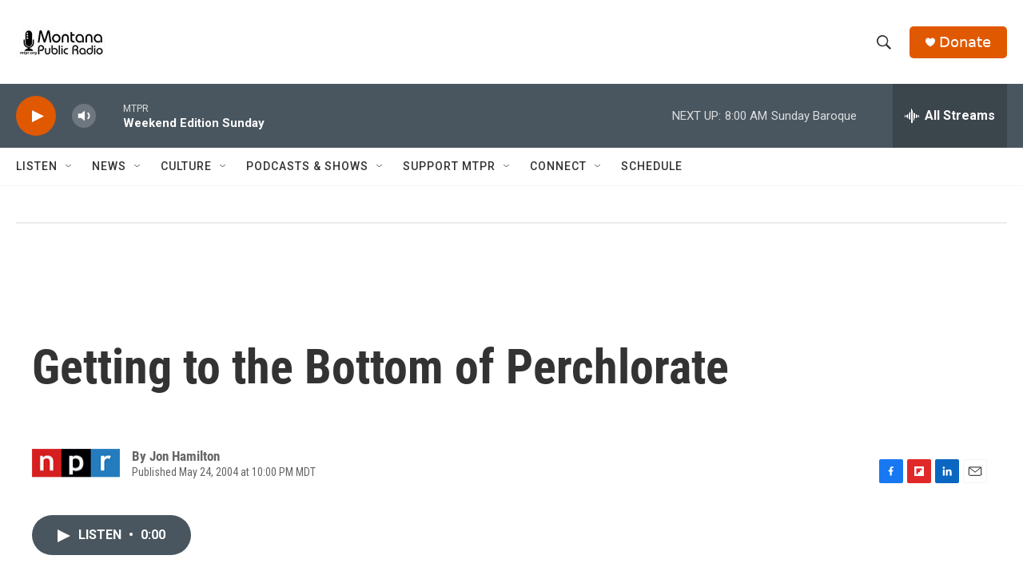

--- FILE ---
content_type: text/html;charset=UTF-8
request_url: https://www.mtpr.org/2004-05-24/getting-to-the-bottom-of-perchlorate
body_size: 29403
content:
<!DOCTYPE html>
<html class="ArtP " lang="en">
    <head>
    <meta charset="UTF-8">

    

    <style data-cssvarsponyfill="true">
        :root { --siteBgColorInverse: #121212; --primaryTextColorInverse: #ffffff; --secondaryTextColorInverse: #ffffff; --tertiaryTextColorInverse: #ffffff; --headerBgColorInverse: #4a565f; --headerBorderColorInverse: #858585; --headerTextColorInverse: #ffffff; --headerTextColorHoverInverse: #ffffff; --secC1_Inverse: #a2a2a2; --secC4_Inverse: #282828; --headerNavBarBgColorInverse: #4a565f; --headerNavBarTextColorInverse: #ffffff; --headerMenuBgColorInverse: #ffffff; --headerMenuTextColorInverse: #6b2b85; --headerMenuTextColorHoverInverse: #6b2b85; --liveBlogTextColorInverse: #ffffff; --applyButtonColorInverse: #4485D5; --applyButtonTextColorInverse: #4485D5; --siteBgColor: #ffffff; --primaryTextColor: #333333; --secondaryTextColor: #888888; --secC1: #666666; --secC4: #f5f5f5; --secC5: #ffffff; --siteBgColor: #ffffff; --siteInverseBgColor: #000000; --linkColor: #1a7fc3; --linkHoverColor: #125c8e; --headerBgColor: #ffffff; --headerBgColorInverse: #4a565f; --headerBorderColor: #e6e6e6; --headerBorderColorInverse: #858585; --tertiaryTextColor: #1c1c1c; --headerTextColor: #333333; --headerTextColorHover: #333333; --buttonTextColor: #ffffff; --headerNavBarBgColor: #ffffff; --headerNavBarTextColor: #333333; --headerMenuBgColor: #ffffff; --headerMenuTextColor: #333333; --headerMenuTextColorHover: #68ac4d; --liveBlogTextColor: #282829; --applyButtonColor: #194173; --applyButtonTextColor: #2c4273; --primaryColor1: #4a565f; --primaryColor2: #e05900; --breakingColor: #ff6f00; --secC2: #cccccc; --secC3: #f5f5f5; --secC5: #ffffff; --linkColor: #1a7fc3; --linkHoverColor: #125c8e; --donateBGColor: #e05900; --headerIconColor: #ffffff; --hatButtonBgColor: #ffffff; --hatButtonBgHoverColor: #411c58; --hatButtonBorderColor: #411c58; --hatButtonBorderHoverColor: #ffffff; --hatButtoniconColor: #d62021; --hatButtonTextColor: #411c58; --hatButtonTextHoverColor: #ffffff; --footerTextColor: #ececec; --footerTextBgColor: #ffffff; --footerPartnersBgColor: #333333; --listBorderColor: #030202; --gridBorderColor: #e6e6e6; --tagButtonBorderColor: #1a7fc3; --tagButtonTextColor: #1a7fc3; --breakingTextColor: #ffffff; --sectionTextColor: #000000; --contentWidth: 1240px; --primaryHeadlineFont: sans-serif; --secHlFont: sans-serif; --bodyFont: sans-serif; --colorWhite: #ffffff; --colorBlack: #000000;} .fonts-loaded { --primaryHeadlineFont: "Roboto Condensed"; --secHlFont: "Roboto Condensed"; --bodyFont: "Roboto"; --liveBlogBodyFont: "Roboto";}
    </style>

    <meta name="disqus.shortname" content="npr-kufm">
<meta name="disqus.url" content="https://www.mtpr.org/2004-05-24/getting-to-the-bottom-of-perchlorate">
<meta name="disqus.title" content="Getting to the Bottom of Perchlorate">
<meta name="disqus.identifier" content="00000180-91e2-d4a7-a5d4-f9eb33720000">
    <meta property="fb:app_id" content="4286672028027593">


    
    <meta name="twitter:card" content="summary_large_image"/>
    
    
    
    
    <meta name="twitter:description" content="California is fighting a costly battle against an industrial chemical that has leaked into the state&#x27;s groundwater. The state suggests even tiny amounts of perchlorate are worrisome, but other say there&#x27;s little evidence of illness. NPR&#x27;s Jon Hamilton reports in the first of a two-part series."/>
    
    
    
    
    
    
    <meta name="twitter:title" content="Getting to the Bottom of Perchlorate"/>
    


    <meta property="og:title" content="Getting to the Bottom of Perchlorate">

    <meta property="og:url" content="https://www.mtpr.org/2004-05-24/getting-to-the-bottom-of-perchlorate">

    <meta property="og:description" content="California is fighting a costly battle against an industrial chemical that has leaked into the state&#x27;s groundwater. The state suggests even tiny amounts of perchlorate are worrisome, but other say there&#x27;s little evidence of illness. NPR&#x27;s Jon Hamilton reports in the first of a two-part series.">

    <meta property="og:site_name" content="Montana Public Radio">



    <meta property="og:type" content="article">

    <meta property="article:author" content="">

    <meta property="article:published_time" content="2004-05-25T04:00:00">

    <meta property="article:modified_time" content="2022-05-05T01:42:42.154">


    <link data-cssvarsponyfill="true" class="Webpack-css" rel="stylesheet" href="https://npr.brightspotcdn.com/resource/00000177-1bc0-debb-a57f-dfcf4a950000/styleguide/All.min.0db89f2a608a6b13cec2d9fc84f71c45.gz.css">

    

    <style>.FooterNavigation-items-item {
    display: inline-block
}</style>
<style>[class*='-articleBody'] > ul,
[class*='-articleBody'] > ul ul {
    list-style-type: disc;
}</style>
<style>.RichTextModule{
	padding-bottom: 5px;
}
.OneColumnContainer-column > :not(:last-child) {
	margin-bottom: 25px;
}
</style>


    <meta name="viewport" content="width=device-width, initial-scale=1, viewport-fit=cover"><title>Getting to the Bottom of Perchlorate | Montana Public Radio</title><meta name="description" content="California is fighting a costly battle against an industrial chemical that has leaked into the state&#x27;s groundwater. The state suggests even tiny amounts of perchlorate are worrisome, but other say there&#x27;s little evidence of illness. NPR&#x27;s Jon Hamilton reports in the first of a two-part series."><link rel="canonical" href="https://www.npr.org/2004/05/25/1906233/getting-to-the-bottom-of-perchlorate"><meta name="brightspot.contentId" content="00000180-91e2-d4a7-a5d4-f9eb33720000">
    
    
    <meta name="brightspot-dataLayer" content="{
  &quot;author&quot; : &quot;Jon Hamilton&quot;,
  &quot;bspStoryId&quot; : &quot;00000180-91e2-d4a7-a5d4-f9eb33720000&quot;,
  &quot;category&quot; : &quot;&quot;,
  &quot;inlineAudio&quot; : 1,
  &quot;keywords&quot; : &quot;&quot;,
  &quot;nprCmsSite&quot; : true,
  &quot;nprStoryId&quot; : &quot;1906233&quot;,
  &quot;pageType&quot; : &quot;news-story&quot;,
  &quot;program&quot; : &quot;Morning Edition&quot;,
  &quot;publishedDate&quot; : &quot;2004-05-24T22:00:00Z&quot;,
  &quot;siteName&quot; : &quot;Montana Public Radio&quot;,
  &quot;station&quot; : &quot;Montana Public Radio&quot;,
  &quot;stationOrgId&quot; : &quot;1177&quot;,
  &quot;storyOrgId&quot; : &quot;s1&quot;,
  &quot;storyTheme&quot; : &quot;news-story&quot;,
  &quot;storyTitle&quot; : &quot;Getting to the Bottom of Perchlorate&quot;,
  &quot;timezone&quot; : &quot;America/Denver&quot;,
  &quot;wordCount&quot; : 0,
  &quot;series&quot; : &quot;&quot;
}">
    <script id="brightspot-dataLayer">
        (function () {
            var dataValue = document.head.querySelector('meta[name="brightspot-dataLayer"]').content;
            if (dataValue) {
                window.brightspotDataLayer = JSON.parse(dataValue);
            }
        })();
    </script>

    <link rel="amphtml" href="https://www.mtpr.org/2004-05-24/getting-to-the-bottom-of-perchlorate?_amp=true">

    

    
    <script src="https://npr.brightspotcdn.com/resource/00000177-1bc0-debb-a57f-dfcf4a950000/styleguide/All.min.fd8f7fccc526453c829dde80fc7c2ef5.gz.js" async></script>
    

    <!-- no longer used, moved disqus script to be loaded by ps-disqus-comment-module.js to avoid errors --><meta name="gtm-dataLayer" content="{
  &quot;gtmAuthor&quot; : &quot;Jon Hamilton&quot;,
  &quot;gtmBspStoryId&quot; : &quot;00000180-91e2-d4a7-a5d4-f9eb33720000&quot;,
  &quot;gtmCategory&quot; : &quot;&quot;,
  &quot;gtmInlineAudio&quot; : 1,
  &quot;gtmKeywords&quot; : &quot;&quot;,
  &quot;gtmNprCmsSite&quot; : true,
  &quot;gtmNprStoryId&quot; : &quot;1906233&quot;,
  &quot;gtmPageType&quot; : &quot;news-story&quot;,
  &quot;gtmProgram&quot; : &quot;Morning Edition&quot;,
  &quot;gtmPublishedDate&quot; : &quot;2004-05-24T22:00:00Z&quot;,
  &quot;gtmSiteName&quot; : &quot;Montana Public Radio&quot;,
  &quot;gtmStation&quot; : &quot;Montana Public Radio&quot;,
  &quot;gtmStationOrgId&quot; : &quot;1177&quot;,
  &quot;gtmStoryOrgId&quot; : &quot;s1&quot;,
  &quot;gtmStoryTheme&quot; : &quot;news-story&quot;,
  &quot;gtmStoryTitle&quot; : &quot;Getting to the Bottom of Perchlorate&quot;,
  &quot;gtmTimezone&quot; : &quot;America/Denver&quot;,
  &quot;gtmWordCount&quot; : 0,
  &quot;gtmSeries&quot; : &quot;&quot;
}"><script>

    (function () {
        var dataValue = document.head.querySelector('meta[name="gtm-dataLayer"]').content;
        if (dataValue) {
            window.dataLayer = window.dataLayer || [];
            dataValue = JSON.parse(dataValue);
            dataValue['event'] = 'gtmFirstView';
            window.dataLayer.push(dataValue);
        }
    })();

    (function(w,d,s,l,i){w[l]=w[l]||[];w[l].push({'gtm.start':
            new Date().getTime(),event:'gtm.js'});var f=d.getElementsByTagName(s)[0],
        j=d.createElement(s),dl=l!='dataLayer'?'&l='+l:'';j.async=true;j.src=
        'https://www.googletagmanager.com/gtm.js?id='+i+dl;f.parentNode.insertBefore(j,f);
})(window,document,'script','dataLayer','GTM-N39QFDR');</script><script type="application/ld+json">{"@context":"http://schema.org","@type":"NewsArticle","author":[{"@context":"http://schema.org","@type":"Person","name":"Jon Hamilton"}],"dateModified":"2022-05-04T21:42:42Z","datePublished":"2004-05-25T00:00:00Z","headline":"Getting to the Bottom of Perchlorate","mainEntityOfPage":{"@type":"NewsArticle","@id":"https://www.mtpr.org/2004-05-24/getting-to-the-bottom-of-perchlorate"},"publisher":{"@type":"Organization","name":"MTPR","logo":{"@context":"http://schema.org","@type":"ImageObject","height":"60","url":"https://npr.brightspotcdn.com/dims4/default/29c671a/2147483647/resize/x60/quality/90/?url=http%3A%2F%2Fnpr-brightspot.s3.amazonaws.com%2F03%2F1c%2F9852e7684d76b95dce52d8812569%2Fmtpr-logo-fb-02.jpg","width":"114"}}}</script><script type="application/ld+json">{"@context":"http://schema.org","@type":"ListenAction","description":"California is fighting a costly battle against an industrial chemical that has leaked into the state's groundwater. The state suggests even tiny amounts of perchlorate are worrisome, but other say there's little evidence of illness. NPR's Jon Hamilton reports in the first of a two-part series.","name":"Getting to the Bottom of Perchlorate"}</script><script>

  window.fbAsyncInit = function() {
      FB.init({
          
              appId : '4286672028027593',
          
          xfbml : true,
          version : 'v2.9'
      });
  };

  (function(d, s, id){
     var js, fjs = d.getElementsByTagName(s)[0];
     if (d.getElementById(id)) {return;}
     js = d.createElement(s); js.id = id;
     js.src = "//connect.facebook.net/en_US/sdk.js";
     fjs.parentNode.insertBefore(js, fjs);
   }(document, 'script', 'facebook-jssdk'));
</script>
<script async="async" src="https://securepubads.g.doubleclick.net/tag/js/gpt.js"></script>
<script type="text/javascript">
    // Google tag setup
    var googletag = googletag || {};
    googletag.cmd = googletag.cmd || [];

    googletag.cmd.push(function () {
        // @see https://developers.google.com/publisher-tag/reference#googletag.PubAdsService_enableLazyLoad
        googletag.pubads().enableLazyLoad({
            fetchMarginPercent: 100, // fetch and render ads within this % of viewport
            renderMarginPercent: 100,
            mobileScaling: 1  // Same on mobile.
        });

        googletag.pubads().enableSingleRequest()
        googletag.pubads().enableAsyncRendering()
        googletag.pubads().collapseEmptyDivs()
        googletag.pubads().disableInitialLoad()
        googletag.enableServices()
    })
</script>
<script>window.addEventListener('DOMContentLoaded', (event) => {
    window.nulldurationobserver = new MutationObserver(function (mutations) {
        document.querySelectorAll('.StreamPill-duration').forEach(pill => { 
      if (pill.innerText == "LISTENNULL") {
         pill.innerText = "LISTEN"
      } 
    });
      });

      window.nulldurationobserver.observe(document.body, {
        childList: true,
        subtree: true
      });
});
</script>


    <script>
        var head = document.getElementsByTagName('head')
        head = head[0]
        var link = document.createElement('link');
        link.setAttribute('href', 'https://fonts.googleapis.com/css?family=Roboto Condensed|Roboto|Roboto:400,500,700&display=swap');
        var relList = link.relList;

        if (relList && relList.supports('preload')) {
            link.setAttribute('as', 'style');
            link.setAttribute('rel', 'preload');
            link.setAttribute('onload', 'this.rel="stylesheet"');
            link.setAttribute('crossorigin', 'anonymous');
        } else {
            link.setAttribute('rel', 'stylesheet');
        }

        head.appendChild(link);
    </script>
</head>


    <body class="Page-body" data-content-width="1240px">
    <noscript>
    <iframe src="https://www.googletagmanager.com/ns.html?id=GTM-N39QFDR" height="0" width="0" style="display:none;visibility:hidden"></iframe>
</noscript>
        

    <!-- Putting icons here, so we don't have to include in a bunch of -body hbs's -->
<svg xmlns="http://www.w3.org/2000/svg" style="display:none" id="iconsMap1" class="iconsMap">
    <symbol id="play-icon" viewBox="0 0 115 115">
        <polygon points="0,0 115,57.5 0,115" fill="currentColor" />
    </symbol>
    <symbol id="grid" viewBox="0 0 32 32">
            <g>
                <path d="M6.4,5.7 C6.4,6.166669 6.166669,6.4 5.7,6.4 L0.7,6.4 C0.233331,6.4 0,6.166669 0,5.7 L0,0.7 C0,0.233331 0.233331,0 0.7,0 L5.7,0 C6.166669,0 6.4,0.233331 6.4,0.7 L6.4,5.7 Z M19.2,5.7 C19.2,6.166669 18.966669,6.4 18.5,6.4 L13.5,6.4 C13.033331,6.4 12.8,6.166669 12.8,5.7 L12.8,0.7 C12.8,0.233331 13.033331,0 13.5,0 L18.5,0 C18.966669,0 19.2,0.233331 19.2,0.7 L19.2,5.7 Z M32,5.7 C32,6.166669 31.766669,6.4 31.3,6.4 L26.3,6.4 C25.833331,6.4 25.6,6.166669 25.6,5.7 L25.6,0.7 C25.6,0.233331 25.833331,0 26.3,0 L31.3,0 C31.766669,0 32,0.233331 32,0.7 L32,5.7 Z M6.4,18.5 C6.4,18.966669 6.166669,19.2 5.7,19.2 L0.7,19.2 C0.233331,19.2 0,18.966669 0,18.5 L0,13.5 C0,13.033331 0.233331,12.8 0.7,12.8 L5.7,12.8 C6.166669,12.8 6.4,13.033331 6.4,13.5 L6.4,18.5 Z M19.2,18.5 C19.2,18.966669 18.966669,19.2 18.5,19.2 L13.5,19.2 C13.033331,19.2 12.8,18.966669 12.8,18.5 L12.8,13.5 C12.8,13.033331 13.033331,12.8 13.5,12.8 L18.5,12.8 C18.966669,12.8 19.2,13.033331 19.2,13.5 L19.2,18.5 Z M32,18.5 C32,18.966669 31.766669,19.2 31.3,19.2 L26.3,19.2 C25.833331,19.2 25.6,18.966669 25.6,18.5 L25.6,13.5 C25.6,13.033331 25.833331,12.8 26.3,12.8 L31.3,12.8 C31.766669,12.8 32,13.033331 32,13.5 L32,18.5 Z M6.4,31.3 C6.4,31.766669 6.166669,32 5.7,32 L0.7,32 C0.233331,32 0,31.766669 0,31.3 L0,26.3 C0,25.833331 0.233331,25.6 0.7,25.6 L5.7,25.6 C6.166669,25.6 6.4,25.833331 6.4,26.3 L6.4,31.3 Z M19.2,31.3 C19.2,31.766669 18.966669,32 18.5,32 L13.5,32 C13.033331,32 12.8,31.766669 12.8,31.3 L12.8,26.3 C12.8,25.833331 13.033331,25.6 13.5,25.6 L18.5,25.6 C18.966669,25.6 19.2,25.833331 19.2,26.3 L19.2,31.3 Z M32,31.3 C32,31.766669 31.766669,32 31.3,32 L26.3,32 C25.833331,32 25.6,31.766669 25.6,31.3 L25.6,26.3 C25.6,25.833331 25.833331,25.6 26.3,25.6 L31.3,25.6 C31.766669,25.6 32,25.833331 32,26.3 L32,31.3 Z" id=""></path>
            </g>
    </symbol>
    <symbol id="radio-stream" width="18" height="19" viewBox="0 0 18 19">
        <g fill="currentColor" fill-rule="nonzero">
            <path d="M.5 8c-.276 0-.5.253-.5.565v1.87c0 .312.224.565.5.565s.5-.253.5-.565v-1.87C1 8.253.776 8 .5 8zM2.5 8c-.276 0-.5.253-.5.565v1.87c0 .312.224.565.5.565s.5-.253.5-.565v-1.87C3 8.253 2.776 8 2.5 8zM3.5 7c-.276 0-.5.276-.5.617v3.766c0 .34.224.617.5.617s.5-.276.5-.617V7.617C4 7.277 3.776 7 3.5 7zM5.5 6c-.276 0-.5.275-.5.613v5.774c0 .338.224.613.5.613s.5-.275.5-.613V6.613C6 6.275 5.776 6 5.5 6zM6.5 4c-.276 0-.5.26-.5.58v8.84c0 .32.224.58.5.58s.5-.26.5-.58V4.58C7 4.26 6.776 4 6.5 4zM8.5 0c-.276 0-.5.273-.5.61v17.78c0 .337.224.61.5.61s.5-.273.5-.61V.61C9 .273 8.776 0 8.5 0zM9.5 2c-.276 0-.5.274-.5.612v14.776c0 .338.224.612.5.612s.5-.274.5-.612V2.612C10 2.274 9.776 2 9.5 2zM11.5 5c-.276 0-.5.276-.5.616v8.768c0 .34.224.616.5.616s.5-.276.5-.616V5.616c0-.34-.224-.616-.5-.616zM12.5 6c-.276 0-.5.262-.5.584v4.832c0 .322.224.584.5.584s.5-.262.5-.584V6.584c0-.322-.224-.584-.5-.584zM14.5 7c-.276 0-.5.29-.5.647v3.706c0 .357.224.647.5.647s.5-.29.5-.647V7.647C15 7.29 14.776 7 14.5 7zM15.5 8c-.276 0-.5.253-.5.565v1.87c0 .312.224.565.5.565s.5-.253.5-.565v-1.87c0-.312-.224-.565-.5-.565zM17.5 8c-.276 0-.5.253-.5.565v1.87c0 .312.224.565.5.565s.5-.253.5-.565v-1.87c0-.312-.224-.565-.5-.565z"/>
        </g>
    </symbol>
    <symbol id="icon-magnify" viewBox="0 0 31 31">
        <g>
            <path fill-rule="evenodd" d="M22.604 18.89l-.323.566 8.719 8.8L28.255 31l-8.719-8.8-.565.404c-2.152 1.346-4.386 2.018-6.7 2.018-3.39 0-6.284-1.21-8.679-3.632C1.197 18.568 0 15.66 0 12.27c0-3.39 1.197-6.283 3.592-8.678C5.987 1.197 8.88 0 12.271 0c3.39 0 6.283 1.197 8.678 3.592 2.395 2.395 3.593 5.288 3.593 8.679 0 2.368-.646 4.574-1.938 6.62zM19.162 5.77C17.322 3.925 15.089 3 12.46 3c-2.628 0-4.862.924-6.702 2.77C3.92 7.619 3 9.862 3 12.5c0 2.639.92 4.882 2.76 6.73C7.598 21.075 9.832 22 12.46 22c2.629 0 4.862-.924 6.702-2.77C21.054 17.33 22 15.085 22 12.5c0-2.586-.946-4.83-2.838-6.73z"/>
        </g>
    </symbol>
    <symbol id="burger-menu" viewBox="0 0 14 10">
        <g>
            <path fill-rule="evenodd" d="M0 5.5v-1h14v1H0zM0 1V0h14v1H0zm0 9V9h14v1H0z"></path>
        </g>
    </symbol>
    <symbol id="close-x" viewBox="0 0 14 14">
        <g>
            <path fill-rule="nonzero" d="M6.336 7L0 .664.664 0 7 6.336 13.336 0 14 .664 7.664 7 14 13.336l-.664.664L7 7.664.664 14 0 13.336 6.336 7z"></path>
        </g>
    </symbol>
    <symbol id="share-more-arrow" viewBox="0 0 512 512" style="enable-background:new 0 0 512 512;">
        <g>
            <g>
                <path d="M512,241.7L273.643,3.343v156.152c-71.41,3.744-138.015,33.337-188.958,84.28C30.075,298.384,0,370.991,0,448.222v60.436
                    l29.069-52.985c45.354-82.671,132.173-134.027,226.573-134.027c5.986,0,12.004,0.212,18.001,0.632v157.779L512,241.7z
                    M255.642,290.666c-84.543,0-163.661,36.792-217.939,98.885c26.634-114.177,129.256-199.483,251.429-199.483h15.489V78.131
                    l163.568,163.568L304.621,405.267V294.531l-13.585-1.683C279.347,291.401,267.439,290.666,255.642,290.666z"></path>
            </g>
        </g>
    </symbol>
    <symbol id="chevron" viewBox="0 0 100 100">
        <g>
            <path d="M22.4566257,37.2056786 L-21.4456527,71.9511488 C-22.9248661,72.9681457 -24.9073712,72.5311671 -25.8758148,70.9765924 L-26.9788683,69.2027424 C-27.9450684,67.6481676 -27.5292733,65.5646602 -26.0500598,64.5484493 L20.154796,28.2208967 C21.5532435,27.2597011 23.3600078,27.2597011 24.759951,28.2208967 L71.0500598,64.4659264 C72.5292733,65.4829232 72.9450684,67.5672166 71.9788683,69.1217913 L70.8750669,70.8956413 C69.9073712,72.4502161 67.9241183,72.8848368 66.4449048,71.8694118 L22.4566257,37.2056786 Z" id="Transparent-Chevron" transform="translate(22.500000, 50.000000) rotate(90.000000) translate(-22.500000, -50.000000) "></path>
        </g>
    </symbol>
</svg>

<svg xmlns="http://www.w3.org/2000/svg" style="display:none" id="iconsMap2" class="iconsMap">
    <symbol id="mono-icon-facebook" viewBox="0 0 10 19">
        <path fill-rule="evenodd" d="M2.707 18.25V10.2H0V7h2.707V4.469c0-1.336.375-2.373 1.125-3.112C4.582.62 5.578.25 6.82.25c1.008 0 1.828.047 2.461.14v2.848H7.594c-.633 0-1.067.14-1.301.422-.188.235-.281.61-.281 1.125V7H9l-.422 3.2H6.012v8.05H2.707z"></path>
    </symbol>
    <symbol id="mono-icon-instagram" viewBox="0 0 17 17">
        <g>
            <path fill-rule="evenodd" d="M8.281 4.207c.727 0 1.4.182 2.022.545a4.055 4.055 0 0 1 1.476 1.477c.364.62.545 1.294.545 2.021 0 .727-.181 1.4-.545 2.021a4.055 4.055 0 0 1-1.476 1.477 3.934 3.934 0 0 1-2.022.545c-.726 0-1.4-.182-2.021-.545a4.055 4.055 0 0 1-1.477-1.477 3.934 3.934 0 0 1-.545-2.021c0-.727.182-1.4.545-2.021A4.055 4.055 0 0 1 6.26 4.752a3.934 3.934 0 0 1 2.021-.545zm0 6.68a2.54 2.54 0 0 0 1.864-.774 2.54 2.54 0 0 0 .773-1.863 2.54 2.54 0 0 0-.773-1.863 2.54 2.54 0 0 0-1.864-.774 2.54 2.54 0 0 0-1.863.774 2.54 2.54 0 0 0-.773 1.863c0 .727.257 1.348.773 1.863a2.54 2.54 0 0 0 1.863.774zM13.45 4.03c-.023.258-.123.48-.299.668a.856.856 0 0 1-.65.281.913.913 0 0 1-.668-.28.913.913 0 0 1-.281-.669c0-.258.094-.48.281-.668a.913.913 0 0 1 .668-.28c.258 0 .48.093.668.28.187.188.281.41.281.668zm2.672.95c.023.656.035 1.746.035 3.269 0 1.523-.017 2.62-.053 3.287-.035.668-.134 1.248-.298 1.74a4.098 4.098 0 0 1-.967 1.53 4.098 4.098 0 0 1-1.53.966c-.492.164-1.072.264-1.74.3-.668.034-1.763.052-3.287.052-1.523 0-2.619-.018-3.287-.053-.668-.035-1.248-.146-1.74-.334a3.747 3.747 0 0 1-1.53-.931 4.098 4.098 0 0 1-.966-1.53c-.164-.492-.264-1.072-.299-1.74C.424 10.87.406 9.773.406 8.25S.424 5.63.46 4.963c.035-.668.135-1.248.299-1.74.21-.586.533-1.096.967-1.53A4.098 4.098 0 0 1 3.254.727c.492-.164 1.072-.264 1.74-.3C5.662.394 6.758.376 8.281.376c1.524 0 2.62.018 3.287.053.668.035 1.248.135 1.74.299a4.098 4.098 0 0 1 2.496 2.496c.165.492.27 1.078.317 1.757zm-1.687 7.91c.14-.399.234-1.032.28-1.899.024-.515.036-1.242.036-2.18V7.689c0-.961-.012-1.688-.035-2.18-.047-.89-.14-1.524-.281-1.899a2.537 2.537 0 0 0-1.512-1.511c-.375-.14-1.008-.235-1.899-.282a51.292 51.292 0 0 0-2.18-.035H7.72c-.938 0-1.664.012-2.18.035-.867.047-1.5.141-1.898.282a2.537 2.537 0 0 0-1.512 1.511c-.14.375-.234 1.008-.281 1.899a51.292 51.292 0 0 0-.036 2.18v1.125c0 .937.012 1.664.036 2.18.047.866.14 1.5.28 1.898.306.726.81 1.23 1.513 1.511.398.141 1.03.235 1.898.282.516.023 1.242.035 2.18.035h1.125c.96 0 1.687-.012 2.18-.035.89-.047 1.523-.141 1.898-.282.726-.304 1.23-.808 1.512-1.511z"></path>
        </g>
    </symbol>
    <symbol id="mono-icon-email" viewBox="0 0 512 512">
        <g>
            <path d="M67,148.7c11,5.8,163.8,89.1,169.5,92.1c5.7,3,11.5,4.4,20.5,4.4c9,0,14.8-1.4,20.5-4.4c5.7-3,158.5-86.3,169.5-92.1
                c4.1-2.1,11-5.9,12.5-10.2c2.6-7.6-0.2-10.5-11.3-10.5H257H65.8c-11.1,0-13.9,3-11.3,10.5C56,142.9,62.9,146.6,67,148.7z"></path>
            <path d="M455.7,153.2c-8.2,4.2-81.8,56.6-130.5,88.1l82.2,92.5c2,2,2.9,4.4,1.8,5.6c-1.2,1.1-3.8,0.5-5.9-1.4l-98.6-83.2
                c-14.9,9.6-25.4,16.2-27.2,17.2c-7.7,3.9-13.1,4.4-20.5,4.4c-7.4,0-12.8-0.5-20.5-4.4c-1.9-1-12.3-7.6-27.2-17.2l-98.6,83.2
                c-2,2-4.7,2.6-5.9,1.4c-1.2-1.1-0.3-3.6,1.7-5.6l82.1-92.5c-48.7-31.5-123.1-83.9-131.3-88.1c-8.8-4.5-9.3,0.8-9.3,4.9
                c0,4.1,0,205,0,205c0,9.3,13.7,20.9,23.5,20.9H257h185.5c9.8,0,21.5-11.7,21.5-20.9c0,0,0-201,0-205
                C464,153.9,464.6,148.7,455.7,153.2z"></path>
        </g>
    </symbol>
    <symbol id="default-image" width="24" height="24" viewBox="0 0 24 24" fill="none" stroke="currentColor" stroke-width="2" stroke-linecap="round" stroke-linejoin="round" class="feather feather-image">
        <rect x="3" y="3" width="18" height="18" rx="2" ry="2"></rect>
        <circle cx="8.5" cy="8.5" r="1.5"></circle>
        <polyline points="21 15 16 10 5 21"></polyline>
    </symbol>
    <symbol id="icon-email" width="18px" viewBox="0 0 20 14">
        <g id="Symbols" stroke="none" stroke-width="1" fill="none" fill-rule="evenodd" stroke-linecap="round" stroke-linejoin="round">
            <g id="social-button-bar" transform="translate(-125.000000, -8.000000)" stroke="#000000">
                <g id="Group-2" transform="translate(120.000000, 0.000000)">
                    <g id="envelope" transform="translate(6.000000, 9.000000)">
                        <path d="M17.5909091,10.6363636 C17.5909091,11.3138182 17.0410909,11.8636364 16.3636364,11.8636364 L1.63636364,11.8636364 C0.958909091,11.8636364 0.409090909,11.3138182 0.409090909,10.6363636 L0.409090909,1.63636364 C0.409090909,0.958090909 0.958909091,0.409090909 1.63636364,0.409090909 L16.3636364,0.409090909 C17.0410909,0.409090909 17.5909091,0.958090909 17.5909091,1.63636364 L17.5909091,10.6363636 L17.5909091,10.6363636 Z" id="Stroke-406"></path>
                        <polyline id="Stroke-407" points="17.1818182 0.818181818 9 7.36363636 0.818181818 0.818181818"></polyline>
                    </g>
                </g>
            </g>
        </g>
    </symbol>
    <symbol id="mono-icon-print" viewBox="0 0 12 12">
        <g fill-rule="evenodd">
            <path fill-rule="nonzero" d="M9 10V7H3v3H1a1 1 0 0 1-1-1V4a1 1 0 0 1 1-1h10a1 1 0 0 1 1 1v3.132A2.868 2.868 0 0 1 9.132 10H9zm.5-4.5a1 1 0 1 0 0-2 1 1 0 0 0 0 2zM3 0h6v2H3z"></path>
            <path d="M4 8h4v4H4z"></path>
        </g>
    </symbol>
    <symbol id="mono-icon-copylink" viewBox="0 0 12 12">
        <g fill-rule="evenodd">
            <path d="M10.199 2.378c.222.205.4.548.465.897.062.332.016.614-.132.774L8.627 6.106c-.187.203-.512.232-.75-.014a.498.498 0 0 0-.706.028.499.499 0 0 0 .026.706 1.509 1.509 0 0 0 2.165-.04l1.903-2.06c.37-.398.506-.98.382-1.636-.105-.557-.392-1.097-.77-1.445L9.968.8C9.591.452 9.03.208 8.467.145 7.803.072 7.233.252 6.864.653L4.958 2.709a1.509 1.509 0 0 0 .126 2.161.5.5 0 1 0 .68-.734c-.264-.218-.26-.545-.071-.747L7.597 1.33c.147-.16.425-.228.76-.19.353.038.71.188.931.394l.91.843.001.001zM1.8 9.623c-.222-.205-.4-.549-.465-.897-.062-.332-.016-.614.132-.774l1.905-2.057c.187-.203.512-.232.75.014a.498.498 0 0 0 .706-.028.499.499 0 0 0-.026-.706 1.508 1.508 0 0 0-2.165.04L.734 7.275c-.37.399-.506.98-.382 1.637.105.557.392 1.097.77 1.445l.91.843c.376.35.937.594 1.5.656.664.073 1.234-.106 1.603-.507L7.04 9.291a1.508 1.508 0 0 0-.126-2.16.5.5 0 0 0-.68.734c.264.218.26.545.071.747l-1.904 2.057c-.147.16-.425.228-.76.191-.353-.038-.71-.188-.931-.394l-.91-.843z"></path>
            <path d="M8.208 3.614a.5.5 0 0 0-.707.028L3.764 7.677a.5.5 0 0 0 .734.68L8.235 4.32a.5.5 0 0 0-.027-.707"></path>
        </g>
    </symbol>
    <symbol id="mono-icon-linkedin" viewBox="0 0 16 17">
        <g fill-rule="evenodd">
            <path d="M3.734 16.125H.464V5.613h3.27zM2.117 4.172c-.515 0-.96-.188-1.336-.563A1.825 1.825 0 0 1 .22 2.273c0-.515.187-.96.562-1.335.375-.375.82-.563 1.336-.563.516 0 .961.188 1.336.563.375.375.563.82.563 1.335 0 .516-.188.961-.563 1.336-.375.375-.82.563-1.336.563zM15.969 16.125h-3.27v-5.133c0-.844-.07-1.453-.21-1.828-.259-.633-.762-.95-1.512-.95s-1.278.282-1.582.845c-.235.421-.352 1.043-.352 1.863v5.203H5.809V5.613h3.128v1.442h.036c.234-.469.609-.856 1.125-1.16.562-.375 1.218-.563 1.968-.563 1.524 0 2.59.48 3.2 1.441.468.774.703 1.97.703 3.586v5.766z"></path>
        </g>
    </symbol>
    <symbol id="mono-icon-pinterest" viewBox="0 0 512 512">
        <g>
            <path d="M256,32C132.3,32,32,132.3,32,256c0,91.7,55.2,170.5,134.1,205.2c-0.6-15.6-0.1-34.4,3.9-51.4
                c4.3-18.2,28.8-122.1,28.8-122.1s-7.2-14.3-7.2-35.4c0-33.2,19.2-58,43.2-58c20.4,0,30.2,15.3,30.2,33.6
                c0,20.5-13.1,51.1-19.8,79.5c-5.6,23.8,11.9,43.1,35.4,43.1c42.4,0,71-54.5,71-119.1c0-49.1-33.1-85.8-93.2-85.8
                c-67.9,0-110.3,50.7-110.3,107.3c0,19.5,5.8,33.3,14.8,43.9c4.1,4.9,4.7,6.9,3.2,12.5c-1.1,4.1-3.5,14-4.6,18
                c-1.5,5.7-6.1,7.7-11.2,5.6c-31.3-12.8-45.9-47-45.9-85.6c0-63.6,53.7-139.9,160.1-139.9c85.5,0,141.8,61.9,141.8,128.3
                c0,87.9-48.9,153.5-120.9,153.5c-24.2,0-46.9-13.1-54.7-27.9c0,0-13,51.6-15.8,61.6c-4.7,17.3-14,34.5-22.5,48
                c20.1,5.9,41.4,9.2,63.5,9.2c123.7,0,224-100.3,224-224C480,132.3,379.7,32,256,32z"></path>
        </g>
    </symbol>
    <symbol id="mono-icon-tumblr" viewBox="0 0 512 512">
        <g>
            <path d="M321.2,396.3c-11.8,0-22.4-2.8-31.5-8.3c-6.9-4.1-11.5-9.6-14-16.4c-2.6-6.9-3.6-22.3-3.6-46.4V224h96v-64h-96V48h-61.9
                c-2.7,21.5-7.5,44.7-14.5,58.6c-7,13.9-14,25.8-25.6,35.7c-11.6,9.9-25.6,17.9-41.9,23.3V224h48v140.4c0,19,2,33.5,5.9,43.5
                c4,10,11.1,19.5,21.4,28.4c10.3,8.9,22.8,15.7,37.3,20.5c14.6,4.8,31.4,7.2,50.4,7.2c16.7,0,30.3-1.7,44.7-5.1
                c14.4-3.4,30.5-9.3,48.2-17.6v-65.6C363.2,389.4,342.3,396.3,321.2,396.3z"></path>
        </g>
    </symbol>
    <symbol id="mono-icon-twitter" viewBox="0 0 1200 1227">
        <g>
            <path d="M714.163 519.284L1160.89 0H1055.03L667.137 450.887L357.328 0H0L468.492 681.821L0 1226.37H105.866L515.491
            750.218L842.672 1226.37H1200L714.137 519.284H714.163ZM569.165 687.828L521.697 619.934L144.011 79.6944H306.615L611.412
            515.685L658.88 583.579L1055.08 1150.3H892.476L569.165 687.854V687.828Z" fill="white"></path>
        </g>
    </symbol>
    <symbol id="mono-icon-youtube" viewBox="0 0 512 512">
        <g>
            <path fill-rule="evenodd" d="M508.6,148.8c0-45-33.1-81.2-74-81.2C379.2,65,322.7,64,265,64c-3,0-6,0-9,0s-6,0-9,0c-57.6,0-114.2,1-169.6,3.6
                c-40.8,0-73.9,36.4-73.9,81.4C1,184.6-0.1,220.2,0,255.8C-0.1,291.4,1,327,3.4,362.7c0,45,33.1,81.5,73.9,81.5
                c58.2,2.7,117.9,3.9,178.6,3.8c60.8,0.2,120.3-1,178.6-3.8c40.9,0,74-36.5,74-81.5c2.4-35.7,3.5-71.3,3.4-107
                C512.1,220.1,511,184.5,508.6,148.8z M207,353.9V157.4l145,98.2L207,353.9z"></path>
        </g>
    </symbol>
    <symbol id="mono-icon-flipboard" viewBox="0 0 500 500">
        <g>
            <path d="M0,0V500H500V0ZM400,200H300V300H200V400H100V100H400Z"></path>
        </g>
    </symbol>
    <symbol id="mono-icon-bluesky" viewBox="0 0 568 501">
        <g>
            <path d="M123.121 33.6637C188.241 82.5526 258.281 181.681 284 234.873C309.719 181.681 379.759 82.5526 444.879
            33.6637C491.866 -1.61183 568 -28.9064 568 57.9464C568 75.2916 558.055 203.659 552.222 224.501C531.947 296.954
            458.067 315.434 392.347 304.249C507.222 323.8 536.444 388.56 473.333 453.32C353.473 576.312 301.061 422.461
            287.631 383.039C285.169 375.812 284.017 372.431 284 375.306C283.983 372.431 282.831 375.812 280.369 383.039C266.939
            422.461 214.527 576.312 94.6667 453.32C31.5556 388.56 60.7778 323.8 175.653 304.249C109.933 315.434 36.0535
            296.954 15.7778 224.501C9.94525 203.659 0 75.2916 0 57.9464C0 -28.9064 76.1345 -1.61183 123.121 33.6637Z"
            fill="white">
            </path>
        </g>
    </symbol>
    <symbol id="mono-icon-threads" viewBox="0 0 192 192">
        <g>
            <path d="M141.537 88.9883C140.71 88.5919 139.87 88.2104 139.019 87.8451C137.537 60.5382 122.616 44.905 97.5619 44.745C97.4484 44.7443 97.3355 44.7443 97.222 44.7443C82.2364 44.7443 69.7731 51.1409 62.102 62.7807L75.881 72.2328C81.6116 63.5383 90.6052 61.6848 97.2286 61.6848C97.3051 61.6848 97.3819 61.6848 97.4576 61.6855C105.707 61.7381 111.932 64.1366 115.961 68.814C118.893 72.2193 120.854 76.925 121.825 82.8638C114.511 81.6207 106.601 81.2385 98.145 81.7233C74.3247 83.0954 59.0111 96.9879 60.0396 116.292C60.5615 126.084 65.4397 134.508 73.775 140.011C80.8224 144.663 89.899 146.938 99.3323 146.423C111.79 145.74 121.563 140.987 128.381 132.296C133.559 125.696 136.834 117.143 138.28 106.366C144.217 109.949 148.617 114.664 151.047 120.332C155.179 129.967 155.42 145.8 142.501 158.708C131.182 170.016 117.576 174.908 97.0135 175.059C74.2042 174.89 56.9538 167.575 45.7381 153.317C35.2355 139.966 29.8077 120.682 29.6052 96C29.8077 71.3178 35.2355 52.0336 45.7381 38.6827C56.9538 24.4249 74.2039 17.11 97.0132 16.9405C119.988 17.1113 137.539 24.4614 149.184 38.788C154.894 45.8136 159.199 54.6488 162.037 64.9503L178.184 60.6422C174.744 47.9622 169.331 37.0357 161.965 27.974C147.036 9.60668 125.202 0.195148 97.0695 0H96.9569C68.8816 0.19447 47.2921 9.6418 32.7883 28.0793C19.8819 44.4864 13.2244 67.3157 13.0007 95.9325L13 96L13.0007 96.0675C13.2244 124.684 19.8819 147.514 32.7883 163.921C47.2921 182.358 68.8816 191.806 96.9569 192H97.0695C122.03 191.827 139.624 185.292 154.118 170.811C173.081 151.866 172.51 128.119 166.26 113.541C161.776 103.087 153.227 94.5962 141.537 88.9883ZM98.4405 129.507C88.0005 130.095 77.1544 125.409 76.6196 115.372C76.2232 107.93 81.9158 99.626 99.0812 98.6368C101.047 98.5234 102.976 98.468 104.871 98.468C111.106 98.468 116.939 99.0737 122.242 100.233C120.264 124.935 108.662 128.946 98.4405 129.507Z" fill="white"></path>
        </g>
    </symbol>
 </svg>

<svg xmlns="http://www.w3.org/2000/svg" style="display:none" id="iconsMap3" class="iconsMap">
    <symbol id="volume-mute" x="0px" y="0px" viewBox="0 0 24 24" style="enable-background:new 0 0 24 24;">
        <polygon fill="currentColor" points="11,5 6,9 2,9 2,15 6,15 11,19 "/>
        <line style="fill:none;stroke:currentColor;stroke-width:2;stroke-linecap:round;stroke-linejoin:round;" x1="23" y1="9" x2="17" y2="15"/>
        <line style="fill:none;stroke:currentColor;stroke-width:2;stroke-linecap:round;stroke-linejoin:round;" x1="17" y1="9" x2="23" y2="15"/>
    </symbol>
    <symbol id="volume-low" x="0px" y="0px" viewBox="0 0 24 24" style="enable-background:new 0 0 24 24;" xml:space="preserve">
        <polygon fill="currentColor" points="11,5 6,9 2,9 2,15 6,15 11,19 "/>
    </symbol>
    <symbol id="volume-mid" x="0px" y="0px" viewBox="0 0 24 24" style="enable-background:new 0 0 24 24;">
        <polygon fill="currentColor" points="11,5 6,9 2,9 2,15 6,15 11,19 "/>
        <path style="fill:none;stroke:currentColor;stroke-width:2;stroke-linecap:round;stroke-linejoin:round;" d="M15.5,8.5c2,2,2,5.1,0,7.1"/>
    </symbol>
    <symbol id="volume-high" x="0px" y="0px" viewBox="0 0 24 24" style="enable-background:new 0 0 24 24;">
        <polygon fill="currentColor" points="11,5 6,9 2,9 2,15 6,15 11,19 "/>
        <path style="fill:none;stroke:currentColor;stroke-width:2;stroke-linecap:round;stroke-linejoin:round;" d="M19.1,4.9c3.9,3.9,3.9,10.2,0,14.1 M15.5,8.5c2,2,2,5.1,0,7.1"/>
    </symbol>
    <symbol id="pause-icon" viewBox="0 0 12 16">
        <rect x="0" y="0" width="4" height="16" fill="currentColor"></rect>
        <rect x="8" y="0" width="4" height="16" fill="currentColor"></rect>
    </symbol>
    <symbol id="heart" viewBox="0 0 24 24">
        <g>
            <path d="M12 4.435c-1.989-5.399-12-4.597-12 3.568 0 4.068 3.06 9.481 12 14.997 8.94-5.516 12-10.929 12-14.997 0-8.118-10-8.999-12-3.568z"/>
        </g>
    </symbol>
    <symbol id="icon-location" width="24" height="24" viewBox="0 0 24 24" fill="currentColor" stroke="currentColor" stroke-width="2" stroke-linecap="round" stroke-linejoin="round" class="feather feather-map-pin">
        <path d="M21 10c0 7-9 13-9 13s-9-6-9-13a9 9 0 0 1 18 0z" fill="currentColor" fill-opacity="1"></path>
        <circle cx="12" cy="10" r="5" fill="#ffffff"></circle>
    </symbol>
    <symbol id="icon-ticket" width="23px" height="15px" viewBox="0 0 23 15">
        <g stroke="none" stroke-width="1" fill="none" fill-rule="evenodd">
            <g transform="translate(-625.000000, -1024.000000)">
                <g transform="translate(625.000000, 1024.000000)">
                    <path d="M0,12.057377 L0,3.94262296 C0.322189879,4.12588308 0.696256938,4.23076923 1.0952381,4.23076923 C2.30500469,4.23076923 3.28571429,3.26645946 3.28571429,2.07692308 C3.28571429,1.68461385 3.17904435,1.31680209 2.99266757,1 L20.0073324,1 C19.8209556,1.31680209 19.7142857,1.68461385 19.7142857,2.07692308 C19.7142857,3.26645946 20.6949953,4.23076923 21.9047619,4.23076923 C22.3037431,4.23076923 22.6778101,4.12588308 23,3.94262296 L23,12.057377 C22.6778101,11.8741169 22.3037431,11.7692308 21.9047619,11.7692308 C20.6949953,11.7692308 19.7142857,12.7335405 19.7142857,13.9230769 C19.7142857,14.3153862 19.8209556,14.6831979 20.0073324,15 L2.99266757,15 C3.17904435,14.6831979 3.28571429,14.3153862 3.28571429,13.9230769 C3.28571429,12.7335405 2.30500469,11.7692308 1.0952381,11.7692308 C0.696256938,11.7692308 0.322189879,11.8741169 -2.13162821e-14,12.057377 Z" fill="currentColor"></path>
                    <path d="M14.5,0.533333333 L14.5,15.4666667" stroke="#FFFFFF" stroke-linecap="square" stroke-dasharray="2"></path>
                </g>
            </g>
        </g>
    </symbol>
    <symbol id="icon-refresh" width="24" height="24" viewBox="0 0 24 24" fill="none" stroke="currentColor" stroke-width="2" stroke-linecap="round" stroke-linejoin="round" class="feather feather-refresh-cw">
        <polyline points="23 4 23 10 17 10"></polyline>
        <polyline points="1 20 1 14 7 14"></polyline>
        <path d="M3.51 9a9 9 0 0 1 14.85-3.36L23 10M1 14l4.64 4.36A9 9 0 0 0 20.49 15"></path>
    </symbol>

    <symbol>
    <g id="mono-icon-link-post" stroke="none" stroke-width="1" fill="none" fill-rule="evenodd">
        <g transform="translate(-313.000000, -10148.000000)" fill="#000000" fill-rule="nonzero">
            <g transform="translate(306.000000, 10142.000000)">
                <path d="M14.0614027,11.2506973 L14.3070318,11.2618997 C15.6181751,11.3582102 16.8219637,12.0327684 17.6059678,13.1077805 C17.8500396,13.4424472 17.7765978,13.9116075 17.441931,14.1556793 C17.1072643,14.3997511 16.638104,14.3263093 16.3940322,13.9916425 C15.8684436,13.270965 15.0667922,12.8217495 14.1971448,12.7578692 C13.3952042,12.6989624 12.605753,12.9728728 12.0021966,13.5148801 L11.8552806,13.6559298 L9.60365896,15.9651545 C8.45118119,17.1890154 8.4677248,19.1416686 9.64054436,20.3445766 C10.7566428,21.4893084 12.5263723,21.5504727 13.7041492,20.5254372 L13.8481981,20.3916503 L15.1367586,19.070032 C15.4259192,18.7734531 15.9007548,18.7674393 16.1973338,19.0565998 C16.466951,19.3194731 16.4964317,19.7357968 16.282313,20.0321436 L16.2107659,20.117175 L14.9130245,21.4480474 C13.1386707,23.205741 10.3106091,23.1805355 8.5665371,21.3917196 C6.88861294,19.6707486 6.81173139,16.9294487 8.36035888,15.1065701 L8.5206409,14.9274155 L10.7811785,12.6088842 C11.6500838,11.7173642 12.8355419,11.2288664 14.0614027,11.2506973 Z M22.4334629,7.60828039 C24.1113871,9.32925141 24.1882686,12.0705513 22.6396411,13.8934299 L22.4793591,14.0725845 L20.2188215,16.3911158 C19.2919892,17.3420705 18.0049901,17.8344754 16.6929682,17.7381003 C15.3818249,17.6417898 14.1780363,16.9672316 13.3940322,15.8922195 C13.1499604,15.5575528 13.2234022,15.0883925 13.558069,14.8443207 C13.8927357,14.6002489 14.361896,14.6736907 14.6059678,15.0083575 C15.1315564,15.729035 15.9332078,16.1782505 16.8028552,16.2421308 C17.6047958,16.3010376 18.394247,16.0271272 18.9978034,15.4851199 L19.1447194,15.3440702 L21.396341,13.0348455 C22.5488188,11.8109846 22.5322752,9.85833141 21.3594556,8.65542337 C20.2433572,7.51069163 18.4736277,7.44952726 17.2944986,8.47594561 L17.1502735,8.60991269 L15.8541776,9.93153101 C15.5641538,10.2272658 15.0893026,10.2318956 14.7935678,9.94187181 C14.524718,9.67821384 14.4964508,9.26180596 14.7114324,8.96608447 L14.783227,8.88126205 L16.0869755,7.55195256 C17.8613293,5.79425896 20.6893909,5.81946452 22.4334629,7.60828039 Z" id="Icon-Link"></path>
            </g>
        </g>
    </g>
    </symbol>
    <symbol id="icon-passport-badge" viewBox="0 0 80 80">
        <g fill="none" fill-rule="evenodd">
            <path fill="#5680FF" d="M0 0L80 0 0 80z" transform="translate(-464.000000, -281.000000) translate(100.000000, 180.000000) translate(364.000000, 101.000000)"/>
            <g fill="#FFF" fill-rule="nonzero">
                <path d="M17.067 31.676l-3.488-11.143-11.144-3.488 11.144-3.488 3.488-11.144 3.488 11.166 11.143 3.488-11.143 3.466-3.488 11.143zm4.935-19.567l1.207.373 2.896-4.475-4.497 2.895.394 1.207zm-9.871 0l.373-1.207-4.497-2.895 2.895 4.475 1.229-.373zm9.871 9.893l-.373 1.207 4.497 2.896-2.895-4.497-1.229.394zm-9.871 0l-1.207-.373-2.895 4.497 4.475-2.895-.373-1.229zm22.002-4.935c0 9.41-7.634 17.066-17.066 17.066C7.656 34.133 0 26.5 0 17.067 0 7.634 7.634 0 17.067 0c9.41 0 17.066 7.634 17.066 17.067zm-2.435 0c0-8.073-6.559-14.632-14.631-14.632-8.073 0-14.632 6.559-14.632 14.632 0 8.072 6.559 14.631 14.632 14.631 8.072-.022 14.631-6.58 14.631-14.631z" transform="translate(-464.000000, -281.000000) translate(100.000000, 180.000000) translate(364.000000, 101.000000) translate(6.400000, 6.400000)"/>
            </g>
        </g>
    </symbol>
    <symbol id="icon-passport-badge-circle" viewBox="0 0 45 45">
        <g fill="none" fill-rule="evenodd">
            <circle cx="23.5" cy="23" r="20.5" fill="#5680FF"/>
            <g fill="#FFF" fill-rule="nonzero">
                <path d="M17.067 31.676l-3.488-11.143-11.144-3.488 11.144-3.488 3.488-11.144 3.488 11.166 11.143 3.488-11.143 3.466-3.488 11.143zm4.935-19.567l1.207.373 2.896-4.475-4.497 2.895.394 1.207zm-9.871 0l.373-1.207-4.497-2.895 2.895 4.475 1.229-.373zm9.871 9.893l-.373 1.207 4.497 2.896-2.895-4.497-1.229.394zm-9.871 0l-1.207-.373-2.895 4.497 4.475-2.895-.373-1.229zm22.002-4.935c0 9.41-7.634 17.066-17.066 17.066C7.656 34.133 0 26.5 0 17.067 0 7.634 7.634 0 17.067 0c9.41 0 17.066 7.634 17.066 17.067zm-2.435 0c0-8.073-6.559-14.632-14.631-14.632-8.073 0-14.632 6.559-14.632 14.632 0 8.072 6.559 14.631 14.632 14.631 8.072-.022 14.631-6.58 14.631-14.631z" transform="translate(-464.000000, -281.000000) translate(100.000000, 180.000000) translate(364.000000, 101.000000) translate(6.400000, 6.400000)"/>
            </g>
        </g>
    </symbol>
    <symbol id="icon-pbs-charlotte-passport-navy" viewBox="0 0 401 42">
        <g fill="none" fill-rule="evenodd">
            <g transform="translate(-91.000000, -1361.000000) translate(89.000000, 1275.000000) translate(2.828125, 86.600000) translate(217.623043, -0.000000)">
                <circle cx="20.435" cy="20.435" r="20.435" fill="#5680FF"/>
                <path fill="#FFF" fill-rule="nonzero" d="M20.435 36.115l-3.743-11.96-11.96-3.743 11.96-3.744 3.743-11.96 3.744 11.984 11.96 3.743-11.96 3.72-3.744 11.96zm5.297-21l1.295.4 3.108-4.803-4.826 3.108.423 1.295zm-10.594 0l.4-1.295-4.826-3.108 3.108 4.803 1.318-.4zm10.594 10.617l-.4 1.295 4.826 3.108-3.107-4.826-1.319.423zm-10.594 0l-1.295-.4-3.107 4.826 4.802-3.107-.4-1.319zm23.614-5.297c0 10.1-8.193 18.317-18.317 18.317-10.1 0-18.316-8.193-18.316-18.317 0-10.123 8.193-18.316 18.316-18.316 10.1 0 18.317 8.193 18.317 18.316zm-2.614 0c0-8.664-7.039-15.703-15.703-15.703S4.732 11.772 4.732 20.435c0 8.664 7.04 15.703 15.703 15.703 8.664-.023 15.703-7.063 15.703-15.703z"/>
            </g>
            <path fill="currentColor" fill-rule="nonzero" d="M4.898 31.675v-8.216h2.1c2.866 0 5.075-.658 6.628-1.975 1.554-1.316 2.33-3.217 2.33-5.703 0-2.39-.729-4.19-2.187-5.395-1.46-1.206-3.59-1.81-6.391-1.81H0v23.099h4.898zm1.611-12.229H4.898V12.59h2.227c1.338 0 2.32.274 2.947.821.626.548.94 1.396.94 2.544 0 1.137-.374 2.004-1.122 2.599-.748.595-1.875.892-3.38.892zm22.024 12.229c2.612 0 4.68-.59 6.201-1.77 1.522-1.18 2.283-2.823 2.283-4.93 0-1.484-.324-2.674-.971-3.57-.648-.895-1.704-1.506-3.168-1.832v-.158c1.074-.18 1.935-.711 2.583-1.596.648-.885.972-2.017.972-3.397 0-2.032-.74-3.515-2.22-4.447-1.48-.932-3.858-1.398-7.133-1.398H19.89v23.098h8.642zm-.9-13.95h-2.844V12.59h2.575c1.401 0 2.425.192 3.073.576.648.385.972 1.02.972 1.904 0 .948-.298 1.627-.893 2.038-.595.41-1.556.616-2.883.616zm.347 9.905H24.79v-6.02h3.033c2.739 0 4.108.96 4.108 2.876 0 1.064-.321 1.854-.964 2.37-.642.516-1.638.774-2.986.774zm18.343 4.36c2.676 0 4.764-.6 6.265-1.8 1.5-1.201 2.251-2.844 2.251-4.93 0-1.506-.4-2.778-1.2-3.815-.801-1.038-2.281-2.072-4.44-3.105-1.633-.779-2.668-1.319-3.105-1.619-.437-.3-.755-.61-.955-.932-.2-.321-.3-.698-.3-1.13 0-.695.247-1.258.742-1.69.495-.432 1.206-.648 2.133-.648.78 0 1.572.1 2.377.3.806.2 1.825.553 3.058 1.059l1.58-3.808c-1.19-.516-2.33-.916-3.421-1.2-1.09-.285-2.236-.427-3.436-.427-2.444 0-4.358.585-5.743 1.754-1.385 1.169-2.078 2.775-2.078 4.818 0 1.085.211 2.033.632 2.844.422.811.985 1.522 1.69 2.133.706.61 1.765 1.248 3.176 1.912 1.506.716 2.504 1.237 2.994 1.564.49.326.861.666 1.114 1.019.253.353.38.755.38 1.208 0 .811-.288 1.422-.862 1.833-.574.41-1.398.616-2.472.616-.896 0-1.883-.142-2.963-.426-1.08-.285-2.398-.775-3.957-1.47v4.55c1.896.927 4.076 1.39 6.54 1.39zm29.609 0c2.338 0 4.455-.394 6.351-1.184v-4.108c-2.307.811-4.27 1.216-5.893 1.216-3.865 0-5.798-2.575-5.798-7.725 0-2.475.506-4.405 1.517-5.79 1.01-1.385 2.438-2.078 4.281-2.078.843 0 1.701.153 2.575.458.874.306 1.743.664 2.607 1.075l1.58-3.982c-2.265-1.084-4.519-1.627-6.762-1.627-2.201 0-4.12.482-5.759 1.446-1.637.963-2.893 2.348-3.768 4.155-.874 1.806-1.31 3.91-1.31 6.311 0 3.813.89 6.738 2.67 8.777 1.78 2.038 4.35 3.057 7.709 3.057zm15.278-.315v-8.31c0-2.054.3-3.54.9-4.456.601-.916 1.575-1.374 2.923-1.374 1.896 0 2.844 1.274 2.844 3.823v10.317h4.819V20.157c0-2.085-.537-3.686-1.612-4.802-1.074-1.117-2.649-1.675-4.724-1.675-2.338 0-4.044.864-5.118 2.59h-.253l.11-1.421c.074-1.443.111-2.36.111-2.749V7.092h-4.819v24.583h4.82zm20.318.316c1.38 0 2.499-.198 3.357-.593.859-.395 1.693-1.103 2.504-2.125h.127l.932 2.402h3.365v-11.77c0-2.107-.632-3.676-1.896-4.708-1.264-1.033-3.08-1.549-5.45-1.549-2.476 0-4.73.532-6.762 1.596l1.595 3.254c1.907-.853 3.566-1.28 4.977-1.28 1.833 0 2.749.896 2.749 2.687v.774l-3.065.094c-2.644.095-4.621.588-5.932 1.478-1.312.89-1.967 2.272-1.967 4.147 0 1.79.487 3.17 1.461 4.14.974.968 2.31 1.453 4.005 1.453zm1.817-3.524c-1.559 0-2.338-.679-2.338-2.038 0-.948.342-1.653 1.027-2.117.684-.463 1.727-.716 3.128-.758l1.864-.063v1.453c0 1.064-.334 1.917-1.003 2.56-.669.642-1.562.963-2.678.963zm17.822 3.208v-8.99c0-1.422.429-2.528 1.287-3.318.859-.79 2.057-1.185 3.594-1.185.559 0 1.033.053 1.422.158l.364-4.518c-.432-.095-.975-.142-1.628-.142-1.095 0-2.109.303-3.04.908-.933.606-1.673 1.404-2.22 2.394h-.237l-.711-2.97h-3.65v17.663h4.819zm14.267 0V7.092h-4.819v24.583h4.819zm12.07.316c2.708 0 4.82-.811 6.336-2.433 1.517-1.622 2.275-3.871 2.275-6.746 0-1.854-.347-3.47-1.043-4.85-.695-1.38-1.69-2.439-2.986-3.176-1.295-.738-2.79-1.106-4.486-1.106-2.728 0-4.845.8-6.351 2.401-1.507 1.601-2.26 3.845-2.26 6.73 0 1.854.348 3.476 1.043 4.867.695 1.39 1.69 2.456 2.986 3.199 1.295.742 2.791 1.114 4.487 1.114zm.064-3.871c-1.295 0-2.23-.448-2.804-1.343-.574-.895-.861-2.217-.861-3.965 0-1.76.284-3.073.853-3.942.569-.87 1.495-1.304 2.78-1.304 1.296 0 2.228.437 2.797 1.312.569.874.853 2.185.853 3.934 0 1.758-.282 3.083-.845 3.973-.564.89-1.488 1.335-2.773 1.335zm18.154 3.87c1.748 0 3.222-.268 4.423-.805v-3.586c-1.18.368-2.19.552-3.033.552-.632 0-1.14-.163-1.525-.49-.384-.326-.576-.831-.576-1.516V17.63h4.945v-3.618h-4.945v-3.76h-3.081l-1.39 3.728-2.655 1.611v2.039h2.307v8.515c0 1.949.44 3.41 1.32 4.384.879.974 2.282 1.462 4.21 1.462zm13.619 0c1.748 0 3.223-.268 4.423-.805v-3.586c-1.18.368-2.19.552-3.033.552-.632 0-1.14-.163-1.524-.49-.385-.326-.577-.831-.577-1.516V17.63h4.945v-3.618h-4.945v-3.76h-3.08l-1.391 3.728-2.654 1.611v2.039h2.306v8.515c0 1.949.44 3.41 1.32 4.384.879.974 2.282 1.462 4.21 1.462zm15.562 0c1.38 0 2.55-.102 3.508-.308.958-.205 1.859-.518 2.701-.94v-3.728c-1.032.484-2.022.837-2.97 1.058-.948.222-1.954.332-3.017.332-1.37 0-2.433-.384-3.192-1.153-.758-.769-1.164-1.838-1.216-3.207h11.39v-2.338c0-2.507-.695-4.471-2.085-5.893-1.39-1.422-3.333-2.133-5.83-2.133-2.612 0-4.658.808-6.137 2.425-1.48 1.617-2.22 3.905-2.22 6.864 0 2.876.8 5.098 2.401 6.668 1.601 1.569 3.824 2.354 6.667 2.354zm2.686-11.153h-6.762c.085-1.19.416-2.11.996-2.757.579-.648 1.38-.972 2.401-.972 1.022 0 1.833.324 2.433.972.6.648.911 1.566.932 2.757zM270.555 31.675v-8.216h2.102c2.864 0 5.074-.658 6.627-1.975 1.554-1.316 2.33-3.217 2.33-5.703 0-2.39-.729-4.19-2.188-5.395-1.458-1.206-3.589-1.81-6.39-1.81h-7.378v23.099h4.897zm1.612-12.229h-1.612V12.59h2.228c1.338 0 2.32.274 2.946.821.627.548.94 1.396.94 2.544 0 1.137-.373 2.004-1.121 2.599-.748.595-1.875.892-3.381.892zm17.3 12.545c1.38 0 2.5-.198 3.357-.593.859-.395 1.694-1.103 2.505-2.125h.126l.932 2.402h3.365v-11.77c0-2.107-.632-3.676-1.896-4.708-1.264-1.033-3.08-1.549-5.45-1.549-2.475 0-4.73.532-6.762 1.596l1.596 3.254c1.906-.853 3.565-1.28 4.976-1.28 1.833 0 2.75.896 2.75 2.687v.774l-3.066.094c-2.643.095-4.62.588-5.932 1.478-1.311.89-1.967 2.272-1.967 4.147 0 1.79.487 3.17 1.461 4.14.975.968 2.31 1.453 4.005 1.453zm1.817-3.524c-1.559 0-2.338-.679-2.338-2.038 0-.948.342-1.653 1.027-2.117.684-.463 1.727-.716 3.128-.758l1.864-.063v1.453c0 1.064-.334 1.917-1.003 2.56-.669.642-1.561.963-2.678.963zm17.79 3.524c2.507 0 4.39-.474 5.648-1.422 1.259-.948 1.888-2.328 1.888-4.14 0-.874-.152-1.627-.458-2.259-.305-.632-.78-1.19-1.422-1.674-.642-.485-1.653-1.006-3.033-1.565-1.548-.621-2.552-1.09-3.01-1.406-.458-.316-.687-.69-.687-1.121 0-.77.71-1.154 2.133-1.154.8 0 1.585.121 2.354.364.769.242 1.595.553 2.48.932l1.454-3.476c-2.012-.927-4.082-1.39-6.21-1.39-2.232 0-3.957.429-5.173 1.287-1.217.859-1.825 2.073-1.825 3.642 0 .916.145 1.688.434 2.315.29.626.753 1.182 1.39 1.666.638.485 1.636 1.011 2.995 1.58.947.4 1.706.75 2.275 1.05.568.301.969.57 1.2.807.232.237.348.545.348.924 0 1.01-.874 1.516-2.623 1.516-.853 0-1.84-.142-2.962-.426-1.122-.284-2.13-.637-3.025-1.059v3.982c.79.337 1.637.592 2.543.766.906.174 2.001.26 3.286.26zm15.658 0c2.506 0 4.389-.474 5.648-1.422 1.258-.948 1.888-2.328 1.888-4.14 0-.874-.153-1.627-.459-2.259-.305-.632-.779-1.19-1.421-1.674-.643-.485-1.654-1.006-3.034-1.565-1.548-.621-2.551-1.09-3.01-1.406-.458-.316-.687-.69-.687-1.121 0-.77.711-1.154 2.133-1.154.8 0 1.585.121 2.354.364.769.242 1.596.553 2.48.932l1.454-3.476c-2.012-.927-4.081-1.39-6.209-1.39-2.233 0-3.957.429-5.174 1.287-1.216.859-1.825 2.073-1.825 3.642 0 .916.145 1.688.435 2.315.29.626.753 1.182 1.39 1.666.637.485 1.635 1.011 2.994 1.58.948.4 1.706.75 2.275 1.05.569.301.969.57 1.2.807.232.237.348.545.348.924 0 1.01-.874 1.516-2.622 1.516-.854 0-1.84-.142-2.963-.426-1.121-.284-2.13-.637-3.025-1.059v3.982c.79.337 1.638.592 2.543.766.906.174 2.002.26 3.287.26zm15.689 7.457V32.29c0-.232-.085-1.085-.253-2.56h.253c1.18 1.506 2.806 2.26 4.881 2.26 1.38 0 2.58-.364 3.602-1.09 1.022-.727 1.81-1.786 2.362-3.176.553-1.39.83-3.028.83-4.913 0-2.865-.59-5.103-1.77-6.715-1.18-1.611-2.812-2.417-4.897-2.417-2.212 0-3.881.874-5.008 2.622h-.222l-.679-2.29h-3.918v25.436h4.819zm3.523-11.36c-1.222 0-2.115-.41-2.678-1.232-.564-.822-.845-2.18-.845-4.076v-.521c.02-1.686.305-2.894.853-3.626.547-.732 1.416-1.098 2.606-1.098 1.138 0 1.973.434 2.505 1.303.531.87.797 2.172.797 3.91 0 3.56-1.08 5.34-3.238 5.34zm19.149 3.903c2.706 0 4.818-.811 6.335-2.433 1.517-1.622 2.275-3.871 2.275-6.746 0-1.854-.348-3.47-1.043-4.85-.695-1.38-1.69-2.439-2.986-3.176-1.295-.738-2.79-1.106-4.487-1.106-2.728 0-4.845.8-6.35 2.401-1.507 1.601-2.26 3.845-2.26 6.73 0 1.854.348 3.476 1.043 4.867.695 1.39 1.69 2.456 2.986 3.199 1.295.742 2.79 1.114 4.487 1.114zm.063-3.871c-1.296 0-2.23-.448-2.805-1.343-.574-.895-.86-2.217-.86-3.965 0-1.76.284-3.073.853-3.942.568-.87 1.495-1.304 2.78-1.304 1.296 0 2.228.437 2.797 1.312.568.874.853 2.185.853 3.934 0 1.758-.282 3.083-.846 3.973-.563.89-1.487 1.335-2.772 1.335zm16.921 3.555v-8.99c0-1.422.43-2.528 1.288-3.318.858-.79 2.056-1.185 3.594-1.185.558 0 1.032.053 1.422.158l.363-4.518c-.432-.095-.974-.142-1.627-.142-1.096 0-2.11.303-3.041.908-.933.606-1.672 1.404-2.22 2.394h-.237l-.711-2.97h-3.65v17.663h4.819zm15.5.316c1.748 0 3.222-.269 4.423-.806v-3.586c-1.18.368-2.19.552-3.033.552-.632 0-1.14-.163-1.525-.49-.384-.326-.577-.831-.577-1.516V17.63h4.945v-3.618h-4.945v-3.76h-3.08l-1.39 3.728-2.655 1.611v2.039h2.307v8.515c0 1.949.44 3.41 1.319 4.384.88.974 2.283 1.462 4.21 1.462z" transform="translate(-91.000000, -1361.000000) translate(89.000000, 1275.000000) translate(2.828125, 86.600000)"/>
        </g>
    </symbol>
    <symbol id="icon-closed-captioning" viewBox="0 0 512 512">
        <g>
            <path fill="currentColor" d="M464 64H48C21.5 64 0 85.5 0 112v288c0 26.5 21.5 48 48 48h416c26.5 0 48-21.5 48-48V112c0-26.5-21.5-48-48-48zm-6 336H54c-3.3 0-6-2.7-6-6V118c0-3.3 2.7-6 6-6h404c3.3 0 6 2.7 6 6v276c0 3.3-2.7 6-6 6zm-211.1-85.7c1.7 2.4 1.5 5.6-.5 7.7-53.6 56.8-172.8 32.1-172.8-67.9 0-97.3 121.7-119.5 172.5-70.1 2.1 2 2.5 3.2 1 5.7l-17.5 30.5c-1.9 3.1-6.2 4-9.1 1.7-40.8-32-94.6-14.9-94.6 31.2 0 48 51 70.5 92.2 32.6 2.8-2.5 7.1-2.1 9.2.9l19.6 27.7zm190.4 0c1.7 2.4 1.5 5.6-.5 7.7-53.6 56.9-172.8 32.1-172.8-67.9 0-97.3 121.7-119.5 172.5-70.1 2.1 2 2.5 3.2 1 5.7L420 220.2c-1.9 3.1-6.2 4-9.1 1.7-40.8-32-94.6-14.9-94.6 31.2 0 48 51 70.5 92.2 32.6 2.8-2.5 7.1-2.1 9.2.9l19.6 27.7z"></path>
        </g>
    </symbol>
    <symbol id="circle" viewBox="0 0 24 24">
        <circle cx="50%" cy="50%" r="50%"></circle>
    </symbol>
    <symbol id="spinner" role="img" viewBox="0 0 512 512">
        <g class="fa-group">
            <path class="fa-secondary" fill="currentColor" d="M478.71 364.58zm-22 6.11l-27.83-15.9a15.92 15.92 0 0 1-6.94-19.2A184 184 0 1 1 256 72c5.89 0 11.71.29 17.46.83-.74-.07-1.48-.15-2.23-.21-8.49-.69-15.23-7.31-15.23-15.83v-32a16 16 0 0 1 15.34-16C266.24 8.46 261.18 8 256 8 119 8 8 119 8 256s111 248 248 248c98 0 182.42-56.95 222.71-139.42-4.13 7.86-14.23 10.55-22 6.11z" opacity="0.4"/><path class="fa-primary" fill="currentColor" d="M271.23 72.62c-8.49-.69-15.23-7.31-15.23-15.83V24.73c0-9.11 7.67-16.78 16.77-16.17C401.92 17.18 504 124.67 504 256a246 246 0 0 1-25 108.24c-4 8.17-14.37 11-22.26 6.45l-27.84-15.9c-7.41-4.23-9.83-13.35-6.2-21.07A182.53 182.53 0 0 0 440 256c0-96.49-74.27-175.63-168.77-183.38z"/>
        </g>
    </symbol>
    <symbol id="icon-calendar" width="24" height="24" viewBox="0 0 24 24" fill="none" stroke="currentColor" stroke-width="2" stroke-linecap="round" stroke-linejoin="round">
        <rect x="3" y="4" width="18" height="18" rx="2" ry="2"/>
        <line x1="16" y1="2" x2="16" y2="6"/>
        <line x1="8" y1="2" x2="8" y2="6"/>
        <line x1="3" y1="10" x2="21" y2="10"/>
    </symbol>
    <symbol id="icon-arrow-rotate" viewBox="0 0 512 512">
        <path d="M454.7 288.1c-12.78-3.75-26.06 3.594-29.75 16.31C403.3 379.9 333.8 432 255.1 432c-66.53 0-126.8-38.28-156.5-96h100.4c13.25 0 24-10.75 24-24S213.2 288 199.9 288h-160c-13.25 0-24 10.75-24 24v160c0 13.25 10.75 24 24 24s24-10.75 24-24v-102.1C103.7 436.4 176.1 480 255.1 480c99 0 187.4-66.31 215.1-161.3C474.8 305.1 467.4 292.7 454.7 288.1zM472 16C458.8 16 448 26.75 448 40v102.1C408.3 75.55 335.8 32 256 32C157 32 68.53 98.31 40.91 193.3C37.19 206 44.5 219.3 57.22 223c12.84 3.781 26.09-3.625 29.75-16.31C108.7 132.1 178.2 80 256 80c66.53 0 126.8 38.28 156.5 96H312C298.8 176 288 186.8 288 200S298.8 224 312 224h160c13.25 0 24-10.75 24-24v-160C496 26.75 485.3 16 472 16z"/>
    </symbol>
</svg>


<ps-header class="PH">
    <div class="PH-ham-m">
        <div class="PH-ham-m-wrapper">
            <div class="PH-ham-m-top">
                
                    <div class="PH-logo">
                        <ps-logo>
<a aria-label="home page" href="https://www.mtpr.org/" class="stationLogo"  >
    
        
            <picture>
    
    
        
            
        
    

    
    
        
            
        
    

    
    
        
            
        
    

    
    
        
            
    
            <source type="image/webp"  width="114"
     height="60" srcset="https://npr.brightspotcdn.com/dims4/default/067d901/2147483647/strip/true/crop/114x60+0+0/resize/228x120!/format/webp/quality/90/?url=https%3A%2F%2Fnpr.brightspotcdn.com%2Fdims4%2Fdefault%2F29c671a%2F2147483647%2Fresize%2Fx60%2Fquality%2F90%2F%3Furl%3Dhttp%3A%2F%2Fnpr-brightspot.s3.amazonaws.com%2F03%2F1c%2F9852e7684d76b95dce52d8812569%2Fmtpr-logo-fb-02.jpg 2x"data-size="siteLogo"
/>
    

    
        <source width="114"
     height="60" srcset="https://npr.brightspotcdn.com/dims4/default/3e27419/2147483647/strip/true/crop/114x60+0+0/resize/114x60!/quality/90/?url=https%3A%2F%2Fnpr.brightspotcdn.com%2Fdims4%2Fdefault%2F29c671a%2F2147483647%2Fresize%2Fx60%2Fquality%2F90%2F%3Furl%3Dhttp%3A%2F%2Fnpr-brightspot.s3.amazonaws.com%2F03%2F1c%2F9852e7684d76b95dce52d8812569%2Fmtpr-logo-fb-02.jpg"data-size="siteLogo"
/>
    

        
    

    
    <img class="Image" alt="" srcset="https://npr.brightspotcdn.com/dims4/default/e29b5f8/2147483647/strip/true/crop/114x60+0+0/resize/228x120!/quality/90/?url=https%3A%2F%2Fnpr.brightspotcdn.com%2Fdims4%2Fdefault%2F29c671a%2F2147483647%2Fresize%2Fx60%2Fquality%2F90%2F%3Furl%3Dhttp%3A%2F%2Fnpr-brightspot.s3.amazonaws.com%2F03%2F1c%2F9852e7684d76b95dce52d8812569%2Fmtpr-logo-fb-02.jpg 2x" width="114" height="60" loading="lazy" src="https://npr.brightspotcdn.com/dims4/default/3e27419/2147483647/strip/true/crop/114x60+0+0/resize/114x60!/quality/90/?url=https%3A%2F%2Fnpr.brightspotcdn.com%2Fdims4%2Fdefault%2F29c671a%2F2147483647%2Fresize%2Fx60%2Fquality%2F90%2F%3Furl%3Dhttp%3A%2F%2Fnpr-brightspot.s3.amazonaws.com%2F03%2F1c%2F9852e7684d76b95dce52d8812569%2Fmtpr-logo-fb-02.jpg">


</picture>
        
    
    </a>
</ps-logo>

                    </div>
                
                <button class="PH-ham-m-close" aria-label="hamburger-menu-close" aria-expanded="false"><svg class="close-x"><use xlink:href="#close-x"></use></svg></button>
            </div>
            
                <div class="PH-search-overlay-mobile">
                    <form class="PH-search-form" action="https://www.mtpr.org/search#nt=navsearch" novalidate="" autocomplete="off">
                        <label><input placeholder="Search" type="text" class="PH-search-input-mobile" name="q" required="true"><span class="sr-only">Search Query</span></label>
                        <button class="PH-search-button-mobile" aria-label="header-search-icon"><svg class="icon-magnify"><use xlink:href="#icon-magnify"></use></svg><span class="sr-only">Show Search</span></button>
                     </form>
                </div>
            

            <div class="PH-ham-m-content">
                
                
                    <nav class="Nav gtm_nav">
    
    
        <ul class="Nav-items">
            
                <li class="Nav-items-item" ><div class="NavI" >
    <div class="NavI-text gtm_nav_cat">
        
            <a class="NavI-text-link" href="https://www.mtpr.org/listen">Listen</a>
        
    </div>
    
        <div class="NavI-more">
            <button aria-label="Open Sub Navigation"><svg class="chevron"><use xlink:href="#chevron"></use></svg></button>
        </div>
    

    
        <ul class="NavI-items">
            
                
                    <li class="NavI-items-item gtm_nav_subcat" ><a class="NavLink" href="https://www.mtpr.org/schedule">Schedule</a>
</li>
                
                    <li class="NavI-items-item gtm_nav_subcat" ><a class="NavLink" href="https://www.mtpr.org/now-playing">Now Playing/Playlists</a>
</li>
                
                    <li class="NavI-items-item gtm_nav_subcat" ><a class="NavLink" href="https://www.mtpr.org/listen">How to Listen </a>
</li>
                
                    <li class="NavI-items-item gtm_nav_subcat" ><a class="NavLink" href="https://www.mtpr.org/podcasts">Podcasts &amp; shows</a>
</li>
                
                    <li class="NavI-items-item gtm_nav_subcat" ><a class="NavLink" href="https://npr.brightspotcdn.com/a8/88/75eac1484514b980f55fdbe8e0e4/mtpr-schedule-september-2024.pdf" target="_blank">Printable Schedule</a>
</li>
                
            
        </ul>
        <ul class="NavI-items-placeholder">
            
                
                    <li class="NavI-items-item"><a class="NavLink" href="https://www.mtpr.org/schedule">Schedule</a>
</li>
                
                    <li class="NavI-items-item"><a class="NavLink" href="https://www.mtpr.org/now-playing">Now Playing/Playlists</a>
</li>
                
                    <li class="NavI-items-item"><a class="NavLink" href="https://www.mtpr.org/listen">How to Listen </a>
</li>
                
                    <li class="NavI-items-item"><a class="NavLink" href="https://www.mtpr.org/podcasts">Podcasts &amp; shows</a>
</li>
                
                    <li class="NavI-items-item"><a class="NavLink" href="https://npr.brightspotcdn.com/a8/88/75eac1484514b980f55fdbe8e0e4/mtpr-schedule-september-2024.pdf" target="_blank">Printable Schedule</a>
</li>
                
            
        </ul>
    
</div></li>
            
                <li class="Nav-items-item" ><div class="NavI" >
    <div class="NavI-text gtm_nav_cat">
        
            <a class="NavI-text-link" href="https://www.mtpr.org/montana-news">News</a>
        
    </div>
    
        <div class="NavI-more">
            <button aria-label="Open Sub Navigation"><svg class="chevron"><use xlink:href="#chevron"></use></svg></button>
        </div>
    

    
        <ul class="NavI-items two-columns">
            
                
                    <li class="NavI-items-item gtm_nav_subcat" ><a class="NavLink" href="https://www.mtpr.org/montana-news">Montana News</a>
</li>
                
                    <li class="NavI-items-item gtm_nav_subcat" ><a class="NavLink" href="https://www.mtpr.org/tags/npr-news">NPR News</a>
</li>
                
                    <li class="NavI-items-item gtm_nav_subcat" ><a class="NavLink" href="https://www.mtpr.org/montana-politics">Politics</a>
</li>
                
                    <li class="NavI-items-item gtm_nav_subcat" ><a class="NavLink" href="https://www.mtpr.org/montana-wildfire-news">Wildfires</a>
</li>
                
                    <li class="NavI-items-item gtm_nav_subcat" ><a class="NavLink" href="https://www.mtpr.org/environment">Environment</a>
</li>
                
                    <li class="NavI-items-item gtm_nav_subcat" ><a class="NavLink" href="https://www.mtpr.org/the-big-why">The Big Why</a>
</li>
                
                    <li class="NavI-items-item gtm_nav_subcat" ><a class="NavLink" href="https://www.mtpr.org/wideopen">The Wide Open</a>
</li>
                
                    <li class="NavI-items-item gtm_nav_subcat" ><a class="NavLink" href="https://www.mtpr.org/inside-mtpr">Inside MTPR</a>
</li>
                
                    <li class="NavI-items-item gtm_nav_subcat" ><a class="NavLink" href="https://www.mtpr.org/road-conditions">Road Report</a>
</li>
                
                    <li class="NavI-items-item gtm_nav_subcat" ><a class="NavLink" href="https://www.mtpr.org/weather">Weather</a>
</li>
                
                    <li class="NavI-items-item gtm_nav_subcat" ><a class="NavLink" href="https://www.npr.org/ethics/" target="_blank">Code of Ethics</a>
</li>
                
            
        </ul>
        <ul class="NavI-items-placeholder">
            
                
                    <li class="NavI-items-item"><a class="NavLink" href="https://www.mtpr.org/montana-news">Montana News</a>
</li>
                
                    <li class="NavI-items-item"><a class="NavLink" href="https://www.mtpr.org/tags/npr-news">NPR News</a>
</li>
                
                    <li class="NavI-items-item"><a class="NavLink" href="https://www.mtpr.org/montana-politics">Politics</a>
</li>
                
                    <li class="NavI-items-item"><a class="NavLink" href="https://www.mtpr.org/montana-wildfire-news">Wildfires</a>
</li>
                
                    <li class="NavI-items-item"><a class="NavLink" href="https://www.mtpr.org/environment">Environment</a>
</li>
                
                    <li class="NavI-items-item"><a class="NavLink" href="https://www.mtpr.org/the-big-why">The Big Why</a>
</li>
                
                    <li class="NavI-items-item"><a class="NavLink" href="https://www.mtpr.org/wideopen">The Wide Open</a>
</li>
                
                    <li class="NavI-items-item"><a class="NavLink" href="https://www.mtpr.org/inside-mtpr">Inside MTPR</a>
</li>
                
                    <li class="NavI-items-item"><a class="NavLink" href="https://www.mtpr.org/road-conditions">Road Report</a>
</li>
                
                    <li class="NavI-items-item"><a class="NavLink" href="https://www.mtpr.org/weather">Weather</a>
</li>
                
                    <li class="NavI-items-item"><a class="NavLink" href="https://www.npr.org/ethics/" target="_blank">Code of Ethics</a>
</li>
                
            
        </ul>
    
</div></li>
            
                <li class="Nav-items-item" ><div class="NavI" >
    <div class="NavI-text gtm_nav_cat">
        
            <a class="NavI-text-link" href="https://www.mtpr.org/arts-life">Culture</a>
        
    </div>
    
        <div class="NavI-more">
            <button aria-label="Open Sub Navigation"><svg class="chevron"><use xlink:href="#chevron"></use></svg></button>
        </div>
    

    
        <ul class="NavI-items">
            
                
                    <li class="NavI-items-item gtm_nav_subcat" ><a class="NavLink" href="https://www.mtpr.org/arts-life">Arts &amp; Life</a>
</li>
                
                    <li class="NavI-items-item gtm_nav_subcat" ><a class="NavLink" href="https://www.mtpr.org/music">Music</a>
</li>
                
                    <li class="NavI-items-item gtm_nav_subcat" ><a class="NavLink" href="https://www.mtpr.org/kids">MTPR Kids</a>
</li>
                
                    <li class="NavI-items-item gtm_nav_subcat" ><a class="NavLink" href="https://www.mtpr.org/tags/mtpr-live">MTPR Live</a>
</li>
                
            
        </ul>
        <ul class="NavI-items-placeholder">
            
                
                    <li class="NavI-items-item"><a class="NavLink" href="https://www.mtpr.org/arts-life">Arts &amp; Life</a>
</li>
                
                    <li class="NavI-items-item"><a class="NavLink" href="https://www.mtpr.org/music">Music</a>
</li>
                
                    <li class="NavI-items-item"><a class="NavLink" href="https://www.mtpr.org/kids">MTPR Kids</a>
</li>
                
                    <li class="NavI-items-item"><a class="NavLink" href="https://www.mtpr.org/tags/mtpr-live">MTPR Live</a>
</li>
                
            
        </ul>
    
</div></li>
            
                <li class="Nav-items-item" ><div class="NavI" >
    <div class="NavI-text gtm_nav_cat">
        
            <a class="NavI-text-link" href="https://www.mtpr.org/podcasts">Podcasts &amp; Shows</a>
        
    </div>
    
        <div class="NavI-more">
            <button aria-label="Open Sub Navigation"><svg class="chevron"><use xlink:href="#chevron"></use></svg></button>
        </div>
    

    
        <ul class="NavI-items two-columns">
            
                
                    <li class="NavI-items-item gtm_nav_subcat" ><a class="NavLink" href="https://www.mtpr.org/montana-news">News</a>
</li>
                
                    <li class="NavI-items-item gtm_nav_subcat" ><a class="NavLink" href="https://www.mtpr.org/the-big-why">The Big Why</a>
</li>
                
                    <li class="NavI-items-item gtm_nav_subcat" ><a class="NavLink" href="https://www.mtpr.org/podcast/campaign-beat">Campaign Beat</a>
</li>
                
                    <li class="NavI-items-item gtm_nav_subcat" ><a class="NavLink" href="https://www.mtpr.org/wideopen">The Wide Open</a>
</li>
                
                    <li class="NavI-items-item gtm_nav_subcat" ><a class="NavLink" href="https://www.mtpr.org/podcast/the-write-question">The Write Question</a>
</li>
                
                    <li class="NavI-items-item gtm_nav_subcat" ><a class="NavLink" href="https://www.mtpr.org/podcast/grounding">Grounding</a>
</li>
                
                    <li class="NavI-items-item gtm_nav_subcat" ><a class="NavLink" href="https://www.mtpr.org/show/fireline">Fireline</a>
</li>
                
                    <li class="NavI-items-item gtm_nav_subcat" ><a class="NavLink" href="https://www.mtpr.org/podcast/musicians-spotlight">Musician&#x27;s Spotlight</a>
</li>
                
                    <li class="NavI-items-item gtm_nav_subcat" ><a class="NavLink" href="https://www.mtpr.org/bold-women-of-montana">Bold Women of Montana</a>
</li>
                
                    <li class="NavI-items-item gtm_nav_subcat" ><a class="NavLink" href="https://www.mtpr.org/show/a-new-angle">A New Angle</a>
</li>
                
                    <li class="NavI-items-item gtm_nav_subcat" ><a class="NavLink" href="https://www.mtpr.org/podcast/richest-hill">Richest Hill</a>
</li>
                
                    <li class="NavI-items-item gtm_nav_subcat" ><a class="NavLink" href="https://www.thresholdpodcast.org/" target="_blank">Threshold</a>
</li>
                
                    <li class="NavI-items-item gtm_nav_subcat" ><a class="NavLink" href="https://www.mtpr.org/podcasts">More podcasts &amp; shows</a>
</li>
                
            
        </ul>
        <ul class="NavI-items-placeholder">
            
                
                    <li class="NavI-items-item"><a class="NavLink" href="https://www.mtpr.org/montana-news">News</a>
</li>
                
                    <li class="NavI-items-item"><a class="NavLink" href="https://www.mtpr.org/the-big-why">The Big Why</a>
</li>
                
                    <li class="NavI-items-item"><a class="NavLink" href="https://www.mtpr.org/podcast/campaign-beat">Campaign Beat</a>
</li>
                
                    <li class="NavI-items-item"><a class="NavLink" href="https://www.mtpr.org/wideopen">The Wide Open</a>
</li>
                
                    <li class="NavI-items-item"><a class="NavLink" href="https://www.mtpr.org/podcast/the-write-question">The Write Question</a>
</li>
                
                    <li class="NavI-items-item"><a class="NavLink" href="https://www.mtpr.org/podcast/grounding">Grounding</a>
</li>
                
                    <li class="NavI-items-item"><a class="NavLink" href="https://www.mtpr.org/show/fireline">Fireline</a>
</li>
                
                    <li class="NavI-items-item"><a class="NavLink" href="https://www.mtpr.org/podcast/musicians-spotlight">Musician&#x27;s Spotlight</a>
</li>
                
                    <li class="NavI-items-item"><a class="NavLink" href="https://www.mtpr.org/bold-women-of-montana">Bold Women of Montana</a>
</li>
                
                    <li class="NavI-items-item"><a class="NavLink" href="https://www.mtpr.org/show/a-new-angle">A New Angle</a>
</li>
                
                    <li class="NavI-items-item"><a class="NavLink" href="https://www.mtpr.org/podcast/richest-hill">Richest Hill</a>
</li>
                
                    <li class="NavI-items-item"><a class="NavLink" href="https://www.thresholdpodcast.org/" target="_blank">Threshold</a>
</li>
                
                    <li class="NavI-items-item"><a class="NavLink" href="https://www.mtpr.org/podcasts">More podcasts &amp; shows</a>
</li>
                
            
        </ul>
    
</div></li>
            
                <li class="Nav-items-item" ><div class="NavI" >
    <div class="NavI-text gtm_nav_cat">
        
            <a class="NavI-text-link" href="https://www.mtpr.org/donate">Support MTPR</a>
        
    </div>
    
        <div class="NavI-more">
            <button aria-label="Open Sub Navigation"><svg class="chevron"><use xlink:href="#chevron"></use></svg></button>
        </div>
    

    
        <ul class="NavI-items">
            
                
                    <li class="NavI-items-item gtm_nav_subcat" ><a class="NavLink" href="https://www.mtpr.org/donate">Donate to Montana Public Radio</a>
</li>
                
                    <li class="NavI-items-item gtm_nav_subcat" ><a class="NavLink" href="https://www.mtpr.org/donate-a-thank-you-gift">Give a Thank-You Gift</a>
</li>
                
                    <li class="NavI-items-item gtm_nav_subcat" ><a class="NavLink" href="https://www.mtpr.org/volunteer">Volunteer at Montana Public Radio</a>
</li>
                
                    <li class="NavI-items-item gtm_nav_subcat" ><a class="NavLink" href="https://www.mtpr.org/sponsorship-opportunities">Sponsorship Opportunities</a>
</li>
                
                    <li class="NavI-items-item gtm_nav_subcat" ><a class="NavLink" href="https://www.mtpr.org/show-your-support-for-montana-public-radio-wherever-you-drive">MTPR License Plate</a>
</li>
                
                    <li class="NavI-items-item gtm_nav_subcat" ><a class="NavLink" href="https://www.mtpr.org/guide-to-giving">Guide to Giving</a>
</li>
                
                    <li class="NavI-items-item gtm_nav_subcat" ><a class="NavLink" href="https://www.mtpr.org/vehicle-donation">Donate Your Car</a>
</li>
                
                    <li class="NavI-items-item gtm_nav_subcat" ><a class="NavLink" href="https://www.mtpr.org/sponsors">2022-2023 MTPR Sponsors</a>
</li>
                
            
        </ul>
        <ul class="NavI-items-placeholder">
            
                
                    <li class="NavI-items-item"><a class="NavLink" href="https://www.mtpr.org/donate">Donate to Montana Public Radio</a>
</li>
                
                    <li class="NavI-items-item"><a class="NavLink" href="https://www.mtpr.org/donate-a-thank-you-gift">Give a Thank-You Gift</a>
</li>
                
                    <li class="NavI-items-item"><a class="NavLink" href="https://www.mtpr.org/volunteer">Volunteer at Montana Public Radio</a>
</li>
                
                    <li class="NavI-items-item"><a class="NavLink" href="https://www.mtpr.org/sponsorship-opportunities">Sponsorship Opportunities</a>
</li>
                
                    <li class="NavI-items-item"><a class="NavLink" href="https://www.mtpr.org/show-your-support-for-montana-public-radio-wherever-you-drive">MTPR License Plate</a>
</li>
                
                    <li class="NavI-items-item"><a class="NavLink" href="https://www.mtpr.org/guide-to-giving">Guide to Giving</a>
</li>
                
                    <li class="NavI-items-item"><a class="NavLink" href="https://www.mtpr.org/vehicle-donation">Donate Your Car</a>
</li>
                
                    <li class="NavI-items-item"><a class="NavLink" href="https://www.mtpr.org/sponsors">2022-2023 MTPR Sponsors</a>
</li>
                
            
        </ul>
    
</div></li>
            
                <li class="Nav-items-item" ><div class="NavI" >
    <div class="NavI-text gtm_nav_cat">
        
            <a class="NavI-text-link" href="https://www.mtpr.org/contact">Connect</a>
        
    </div>
    
        <div class="NavI-more">
            <button aria-label="Open Sub Navigation"><svg class="chevron"><use xlink:href="#chevron"></use></svg></button>
        </div>
    

    
        <ul class="NavI-items">
            
                
                    <li class="NavI-items-item gtm_nav_subcat" ><a class="NavLink" href="https://www.mtpr.org/contact">Contact</a>
</li>
                
                    <li class="NavI-items-item gtm_nav_subcat" ><a class="NavLink" href="https://www.mtpr.org/people">People</a>
</li>
                
                    <li class="NavI-items-item gtm_nav_subcat" ><a class="NavLink" href="https://www.mtpr.org/email-newsletters">Email Newsletters</a>
</li>
                
                    <li class="NavI-items-item gtm_nav_subcat" > <a class="SocialLink gtm_share" rel="noreferrer" href="https://www.facebook.com/mtpublicradio" target="_blank" data-social-service="facebook" data-platform="facebook"><svg><use xlink:href="#mono-icon-facebook"></use></svg><span class="sr-only">facebook</span></a>
</li>
                
                    <li class="NavI-items-item gtm_nav_subcat" > <a class="SocialLink gtm_share" rel="noreferrer" href="https://www.instagram.com/mtpublicradio/" target="_blank" data-social-service="instagram" data-platform="instagram"><svg><use xlink:href="#mono-icon-instagram"></use></svg><span class="sr-only">instagram</span></a>
</li>
                
                    <li class="NavI-items-item gtm_nav_subcat" > <a class="SocialLink gtm_share" rel="noreferrer" href="https://www.flipboard.com/@mtpr" target="_blank" data-social-service="flipboard" data-platform="flipboard"><svg><use xlink:href="#mono-icon-flipboard"></use></svg><span class="sr-only">flipboard</span></a>
</li>
                
            
        </ul>
        <ul class="NavI-items-placeholder">
            
                
                    <li class="NavI-items-item"><a class="NavLink" href="https://www.mtpr.org/contact">Contact</a>
</li>
                
                    <li class="NavI-items-item"><a class="NavLink" href="https://www.mtpr.org/people">People</a>
</li>
                
                    <li class="NavI-items-item"><a class="NavLink" href="https://www.mtpr.org/email-newsletters">Email Newsletters</a>
</li>
                
                    <li class="NavI-items-item"> <a class="SocialLink gtm_share" rel="noreferrer" href="https://www.facebook.com/mtpublicradio" target="_blank" data-social-service="facebook" data-platform="facebook"><svg><use xlink:href="#mono-icon-facebook"></use></svg><span class="sr-only">facebook</span></a>
</li>
                
                    <li class="NavI-items-item"> <a class="SocialLink gtm_share" rel="noreferrer" href="https://www.instagram.com/mtpublicradio/" target="_blank" data-social-service="instagram" data-platform="instagram"><svg><use xlink:href="#mono-icon-instagram"></use></svg><span class="sr-only">instagram</span></a>
</li>
                
                    <li class="NavI-items-item"> <a class="SocialLink gtm_share" rel="noreferrer" href="https://www.flipboard.com/@mtpr" target="_blank" data-social-service="flipboard" data-platform="flipboard"><svg><use xlink:href="#mono-icon-flipboard"></use></svg><span class="sr-only">flipboard</span></a>
</li>
                
            
        </ul>
    
</div></li>
            
                <li class="Nav-items-item" ><div class="NavI"  data-group-navigation>
    <div class="NavI-text gtm_nav_cat">
        
            <a class="NavI-text-link" href="https://www.mtpr.org/schedule">Schedule</a>
        
    </div>
    

    
</div></li>
            
        </ul>
    
</nav>
                
                
                    <div class="PH-disclaimer">© 2026 MTPR</div>
                
            </div>
        </div>
    </div>

    
    <div class="PH-top-bar" data-inverse-colors="" >
            <div class="PH-top-bar-content">
                <button class="PH-menu-trigger" aria-label="hamburger-menu-open" aria-expanded="false"><svg class="burger-menu"><use xlink:href="#burger-menu"></use></svg><svg class="close-x"><use xlink:href="#close-x"></use></svg><span class="label">Menu</span></button>
                
                    <div class="PH-logo"><ps-logo>
<a aria-label="home page" href="https://www.mtpr.org/" class="stationLogo"  >
    
        
            <picture>
    
    
        
            
        
    

    
    
        
            
        
    

    
    
        
            
        
    

    
    
        
            
    
            <source type="image/webp"  width="114"
     height="60" srcset="https://npr.brightspotcdn.com/dims4/default/067d901/2147483647/strip/true/crop/114x60+0+0/resize/228x120!/format/webp/quality/90/?url=https%3A%2F%2Fnpr.brightspotcdn.com%2Fdims4%2Fdefault%2F29c671a%2F2147483647%2Fresize%2Fx60%2Fquality%2F90%2F%3Furl%3Dhttp%3A%2F%2Fnpr-brightspot.s3.amazonaws.com%2F03%2F1c%2F9852e7684d76b95dce52d8812569%2Fmtpr-logo-fb-02.jpg 2x"data-size="siteLogo"
/>
    

    
        <source width="114"
     height="60" srcset="https://npr.brightspotcdn.com/dims4/default/3e27419/2147483647/strip/true/crop/114x60+0+0/resize/114x60!/quality/90/?url=https%3A%2F%2Fnpr.brightspotcdn.com%2Fdims4%2Fdefault%2F29c671a%2F2147483647%2Fresize%2Fx60%2Fquality%2F90%2F%3Furl%3Dhttp%3A%2F%2Fnpr-brightspot.s3.amazonaws.com%2F03%2F1c%2F9852e7684d76b95dce52d8812569%2Fmtpr-logo-fb-02.jpg"data-size="siteLogo"
/>
    

        
    

    
    <img class="Image" alt="" srcset="https://npr.brightspotcdn.com/dims4/default/e29b5f8/2147483647/strip/true/crop/114x60+0+0/resize/228x120!/quality/90/?url=https%3A%2F%2Fnpr.brightspotcdn.com%2Fdims4%2Fdefault%2F29c671a%2F2147483647%2Fresize%2Fx60%2Fquality%2F90%2F%3Furl%3Dhttp%3A%2F%2Fnpr-brightspot.s3.amazonaws.com%2F03%2F1c%2F9852e7684d76b95dce52d8812569%2Fmtpr-logo-fb-02.jpg 2x" width="114" height="60" loading="lazy" src="https://npr.brightspotcdn.com/dims4/default/3e27419/2147483647/strip/true/crop/114x60+0+0/resize/114x60!/quality/90/?url=https%3A%2F%2Fnpr.brightspotcdn.com%2Fdims4%2Fdefault%2F29c671a%2F2147483647%2Fresize%2Fx60%2Fquality%2F90%2F%3Furl%3Dhttp%3A%2F%2Fnpr-brightspot.s3.amazonaws.com%2F03%2F1c%2F9852e7684d76b95dce52d8812569%2Fmtpr-logo-fb-02.jpg">


</picture>
        
    
    </a>
</ps-logo>
</div>
                
                
            </div>
            <div class="PH-end">
                
                    <button class="PH-search-button" aria-label="header-search-icon"><svg class="icon-magnify"><use xlink:href="#icon-magnify"></use></svg><span class="sr-only">Show Search</span><svg class="close-x"><use xlink:href="#close-x"></use></svg></button>

                    <div class="PH-search-overlay">
                        <form class="PH-search-form" action="https://www.mtpr.org/search#nt=navsearch" novalidate="" autocomplete="off">
                            <label><input placeholder="Search" type="text" class="PH-search-input" name="q" required="true"><span class="sr-only">Search Query</span></label>
                            <button type="button" class="PH-search-close" aria-label="header-search-close-icon"><svg class="close-x"><use xlink:href="#close-x"></use></svg></button>
                        </form>
                    </div>
                

                

                
                    <div class="PH-donate-button gtm_donate" aria-label="header-donate-button">
                        <svg class="heart"><use xlink:href="#heart"></use></svg>
                        <a   href="https://www.mtpr.org/donate" class="Link"   >Donate</a>
                    </div>
                
            </div>
    </div>

    
        <div class="PH-persistent-player">
            
                
                    
<ps-brightspot-persistent-player
    class="BrightspotPersistentPlayer"
     player-id="brightspot-player"
    text-on-air="On Air"
    text-playing="Now Playing"
    
    data-control-drawer-load-state
>
    <div class="BrightspotPersistentPlayer-player" data-player></div>
    <div class="BrightspotPersistentPlayer-playerControls">
        <button class="BrightspotPersistentPlayer-playerControls-control" data-control-play aria-label="play">
            <svg class="play-icon">
                <use xlink:href="#play-icon"></use>
            </svg>
        </button>
        <button class="BrightspotPersistentPlayer-playerControls-control" data-control-pause aria-label="pause">
            <svg class="pause-icon">
                <use xlink:href="#pause-icon"></use>
            </svg>
        </button>
    </div>
    <div class="BrightspotPersistentPlayer-volumeControl">
        <button class="BrightspotPersistentPlayer-volumeControl-toggle" data-control-volume-toggle aria-label="volume">
            <svg class="volume-mute">
                <use xlink:href="#volume-mute"></use>
            </svg>
            <svg class="volume-low">
                <use xlink:href="#volume-low"></use>
            </svg>
            <svg class="volume-mid">
                <use xlink:href="#volume-mid"></use>
            </svg>
            <svg class="volume-high">
                <use xlink:href="#volume-high"></use>
            </svg>
        </button>
        <div class="BrightspotPersistentPlayer-volumeControl-slider" aria-label="volume-slider">
            <div data-control-volume></div>
        </div>
    </div>
    <div class="BrightspotPersistentPlayer-streamInfo">
        <div class="BrightspotPersistentPlayer-name" data-stream-name></div>
        <div class="BrightspotPersistentPlayer-programName" data-stream-program-name>
            Play Live Radio
        </div>
        <div class="BrightspotPersistentPlayer-name" data-secondary-info></div>
        <div class="BrightspotPersistentPlayer-programName" data-primary-info></div>
    </div>
    <div class="BrightspotPersistentPlayer-tabletDesktopExtraInfo">
        <div class="BrightspotPersistentPlayer-schedule">
            <span class="BrightspotPersistentPlayer-schedule-next">Next Up:</span>
            <span class="BrightspotPersistentPlayer-schedule-startTime" data-schedule-start-time></span>
            <span class="BrightspotPersistentPlayer-schedule-programName" data-schedule-program-name></span>
        </div>
        <div class="BrightspotPersistentPlayer-songInfo">
            <span class="BrightspotPersistentPlayer-songInfo-text">
                <span class="BrightspotPersistentPlayer-songInfo-textAlbumArtist">
                    <span data-songinfo-artist classical-album></span>
                    <span data-songinfo-album classical-composer></span>
                </span>
                <span class="BrightspotPersistentPlayer-songInfo-textSong" data-songinfo-song></span>
            </span>
            <span class="BrightspotPersistentPlayer-songInfo-image" data-songinfo-image></span>
        </div>
        <div class="BrightspotPersistentPlayer-trackSlider">
            <div class="BrightspotPersistentPlayer-trackSlider-currentTime" data-track-current-time>0:00</div>
            <div class="BrightspotPersistentPlayer-trackSlider-wrapper">
                <div class="BrightspotPersistentPlayer-trackSlider-slider" data-track-slider>
                    <div class="BrightspotPersistentPlayer-trackSlider-thumb" data-track-thumb></div>
                </div>
            </div>
            <div class="BrightspotPersistentPlayer-trackSlider-duration" data-track-duration>0:00</div>
        </div>
    </div>
    
    <div class="BrightspotPersistentPlayer-drawerOverlay" data-control-drawer-overlay></div>
    <div class="BrightspotPersistentPlayer-drawer">
        <div class="BrightspotPersistentPlayer-drawerMain">
            <div class="BrightspotPersistentPlayer-currentPlaying">
                <div class="BrightspotPersistentPlayer-drawerImage" data-drawer-image></div>
                <div class="BrightspotPersistentPlayer-primaryInfo" data-primary-info></div>
                <div class="BrightspotPersistentPlayer-secondaryInfo" data-secondary-info></div>
                 <div class="BrightspotPersistentPlayer-trackSlider drawer">
                    <div class="BrightspotPersistentPlayer-trackSlider-wrapper">
                        <div class="BrightspotPersistentPlayer-trackSlider-slider" data-track-slider>
                            <div class="BrightspotPersistentPlayer-trackSlider-thumb" data-track-thumb></div>
                        </div>
                    </div>
                </div>
                <div class="BrightspotPersistentPlayer-drawerTime">
                    <span class="BrightspotPersistentPlayer-drawerTime-current" data-track-current-time>0:00</span>
                    <span class="BrightspotPersistentPlayer-drawerTime-duration" data-track-duration>0:00</span>
                </div>
                <div class="BrightspotPersistentPlayer-playerControls drawer">
                    <button class="BrightspotPersistentPlayer-playerControls-control" data-control-play aria-label="play">
                        <svg class="play-icon">
                            <use xlink:href="#play-icon"></use>
                        </svg>
                    </button>
                    <button class="BrightspotPersistentPlayer-playerControls-control" data-control-pause aria-label="pause">
                        <svg class="pause-icon">
                            <use xlink:href="#pause-icon"></use>
                        </svg>
                    </button>
                </div>
            </div>

            <div class="BrightspotPersistentPlayer-drawerHeading">
                Available On Air Stations
            </div>
            <ul class="BrightspotPersistentPlayer-streamsList" data-streams-list>
                
                    <li class="BrightspotPersistentPlayer-streamsList-item" data-first-stream>
                        <ps-stream
    data-stream-name="Montana Public Radio"
    data-stream-id="stream-0000017a-5330-df1d-a17a-d33976c60000"
    data-stream-ucsId="5182a6b1e1c8386dfc2a9880"
    data-stream-program-name="Sunday Baroque"
    
    
    
    >

    
        
            <ps-stream-url
        data-stream-format="audio/mp3"
        data-stream-url="https://playerservices.streamtheworld.com/api/livestream-redirect/KUFMFM.mp3">
</ps-stream-url>
        
    

    <button class="Stream">
        <span class="Stream-iconWrapper">
            <svg class="Stream-icon">
                <use xlink:href="#play-icon"></use>
            </svg>
            <svg class="Stream-iconPause">
                <use xlink:href="#pause-icon"></use>
            </svg>
        </span>
        <span class="Stream-text">
            
                <span class="Stream-status">
                    
                        <span class="Stream-statusTextOnAir">
                            On Air
                        </span>
                    
                    <span class="Stream-statusTextNowPlaying">
                        Now Playing
                    </span>
                </span>
            
            
            
                
                    <span class="Stream-name">Montana Public Radio</span>
                
            
        </span>
    </button>
</ps-stream>
                    </li>
                
            </ul>
        </div>
        
        <button class="BrightspotPersistentPlayer-drawer-closeButton" data-control-drawer-close aria-label="close">
            <svg class="close-x">
                <use xlink:href="#close-x"></use>
            </svg>
        </button>
    </div>
    <div class="BrightspotPersistentPlayer-drawerControls">
        <button class="BrightspotPersistentPlayer-drawerToggle" data-control-drawer aria-label="all streams">
            <svg class="radio-stream">
                <use xlink:href="#radio-stream"></use>
            </svg>
            <span class="BrightspotPersistentPlayer-drawerToggle-text" aria-label="all streams">All Streams</span>
            <svg class="drawer-mobile-trigger">
                <use xlink:href="#drawer-mobile-trigger"></use>
            </svg>
        </button>
    </div>
    
</ps-brightspot-persistent-player>

                
            
        </div>
    
    
        <div class="PH-nav-bar">
            
                <nav class="DropdownNavigation gtm_nav" itemscope itemtype="http://schema.org/SiteNavigationElement"
    
>
    
    
        <ul class="DropdownNavigation-items">
            
                <li class="DropdownNavigation-items-item" ><div class="NavI" >
    <div class="NavI-text gtm_nav_cat">
        
            <a class="NavI-text-link" href="https://www.mtpr.org/listen">Listen</a>
        
    </div>
    
        <div class="NavI-more">
            <button aria-label="Open Sub Navigation"><svg class="chevron"><use xlink:href="#chevron"></use></svg></button>
        </div>
    

    
        <ul class="NavI-items">
            
                
                    <li class="NavI-items-item gtm_nav_subcat" ><a class="NavLink" href="https://www.mtpr.org/schedule">Schedule</a>
</li>
                
                    <li class="NavI-items-item gtm_nav_subcat" ><a class="NavLink" href="https://www.mtpr.org/now-playing">Now Playing/Playlists</a>
</li>
                
                    <li class="NavI-items-item gtm_nav_subcat" ><a class="NavLink" href="https://www.mtpr.org/listen">How to Listen </a>
</li>
                
                    <li class="NavI-items-item gtm_nav_subcat" ><a class="NavLink" href="https://www.mtpr.org/podcasts">Podcasts &amp; shows</a>
</li>
                
                    <li class="NavI-items-item gtm_nav_subcat" ><a class="NavLink" href="https://npr.brightspotcdn.com/a8/88/75eac1484514b980f55fdbe8e0e4/mtpr-schedule-september-2024.pdf" target="_blank">Printable Schedule</a>
</li>
                
            
        </ul>
        <ul class="NavI-items-placeholder">
            
                
                    <li class="NavI-items-item"><a class="NavLink" href="https://www.mtpr.org/schedule">Schedule</a>
</li>
                
                    <li class="NavI-items-item"><a class="NavLink" href="https://www.mtpr.org/now-playing">Now Playing/Playlists</a>
</li>
                
                    <li class="NavI-items-item"><a class="NavLink" href="https://www.mtpr.org/listen">How to Listen </a>
</li>
                
                    <li class="NavI-items-item"><a class="NavLink" href="https://www.mtpr.org/podcasts">Podcasts &amp; shows</a>
</li>
                
                    <li class="NavI-items-item"><a class="NavLink" href="https://npr.brightspotcdn.com/a8/88/75eac1484514b980f55fdbe8e0e4/mtpr-schedule-september-2024.pdf" target="_blank">Printable Schedule</a>
</li>
                
            
        </ul>
    
</div></li>
            
                <li class="DropdownNavigation-items-item" ><div class="NavI" >
    <div class="NavI-text gtm_nav_cat">
        
            <a class="NavI-text-link" href="https://www.mtpr.org/montana-news">News</a>
        
    </div>
    
        <div class="NavI-more">
            <button aria-label="Open Sub Navigation"><svg class="chevron"><use xlink:href="#chevron"></use></svg></button>
        </div>
    

    
        <ul class="NavI-items two-columns">
            
                
                    <li class="NavI-items-item gtm_nav_subcat" ><a class="NavLink" href="https://www.mtpr.org/montana-news">Montana News</a>
</li>
                
                    <li class="NavI-items-item gtm_nav_subcat" ><a class="NavLink" href="https://www.mtpr.org/tags/npr-news">NPR News</a>
</li>
                
                    <li class="NavI-items-item gtm_nav_subcat" ><a class="NavLink" href="https://www.mtpr.org/montana-politics">Politics</a>
</li>
                
                    <li class="NavI-items-item gtm_nav_subcat" ><a class="NavLink" href="https://www.mtpr.org/montana-wildfire-news">Wildfires</a>
</li>
                
                    <li class="NavI-items-item gtm_nav_subcat" ><a class="NavLink" href="https://www.mtpr.org/environment">Environment</a>
</li>
                
                    <li class="NavI-items-item gtm_nav_subcat" ><a class="NavLink" href="https://www.mtpr.org/the-big-why">The Big Why</a>
</li>
                
                    <li class="NavI-items-item gtm_nav_subcat" ><a class="NavLink" href="https://www.mtpr.org/wideopen">The Wide Open</a>
</li>
                
                    <li class="NavI-items-item gtm_nav_subcat" ><a class="NavLink" href="https://www.mtpr.org/inside-mtpr">Inside MTPR</a>
</li>
                
                    <li class="NavI-items-item gtm_nav_subcat" ><a class="NavLink" href="https://www.mtpr.org/road-conditions">Road Report</a>
</li>
                
                    <li class="NavI-items-item gtm_nav_subcat" ><a class="NavLink" href="https://www.mtpr.org/weather">Weather</a>
</li>
                
                    <li class="NavI-items-item gtm_nav_subcat" ><a class="NavLink" href="https://www.npr.org/ethics/" target="_blank">Code of Ethics</a>
</li>
                
            
        </ul>
        <ul class="NavI-items-placeholder">
            
                
                    <li class="NavI-items-item"><a class="NavLink" href="https://www.mtpr.org/montana-news">Montana News</a>
</li>
                
                    <li class="NavI-items-item"><a class="NavLink" href="https://www.mtpr.org/tags/npr-news">NPR News</a>
</li>
                
                    <li class="NavI-items-item"><a class="NavLink" href="https://www.mtpr.org/montana-politics">Politics</a>
</li>
                
                    <li class="NavI-items-item"><a class="NavLink" href="https://www.mtpr.org/montana-wildfire-news">Wildfires</a>
</li>
                
                    <li class="NavI-items-item"><a class="NavLink" href="https://www.mtpr.org/environment">Environment</a>
</li>
                
                    <li class="NavI-items-item"><a class="NavLink" href="https://www.mtpr.org/the-big-why">The Big Why</a>
</li>
                
                    <li class="NavI-items-item"><a class="NavLink" href="https://www.mtpr.org/wideopen">The Wide Open</a>
</li>
                
                    <li class="NavI-items-item"><a class="NavLink" href="https://www.mtpr.org/inside-mtpr">Inside MTPR</a>
</li>
                
                    <li class="NavI-items-item"><a class="NavLink" href="https://www.mtpr.org/road-conditions">Road Report</a>
</li>
                
                    <li class="NavI-items-item"><a class="NavLink" href="https://www.mtpr.org/weather">Weather</a>
</li>
                
                    <li class="NavI-items-item"><a class="NavLink" href="https://www.npr.org/ethics/" target="_blank">Code of Ethics</a>
</li>
                
            
        </ul>
    
</div></li>
            
                <li class="DropdownNavigation-items-item" ><div class="NavI" >
    <div class="NavI-text gtm_nav_cat">
        
            <a class="NavI-text-link" href="https://www.mtpr.org/arts-life">Culture</a>
        
    </div>
    
        <div class="NavI-more">
            <button aria-label="Open Sub Navigation"><svg class="chevron"><use xlink:href="#chevron"></use></svg></button>
        </div>
    

    
        <ul class="NavI-items">
            
                
                    <li class="NavI-items-item gtm_nav_subcat" ><a class="NavLink" href="https://www.mtpr.org/arts-life">Arts &amp; Life</a>
</li>
                
                    <li class="NavI-items-item gtm_nav_subcat" ><a class="NavLink" href="https://www.mtpr.org/music">Music</a>
</li>
                
                    <li class="NavI-items-item gtm_nav_subcat" ><a class="NavLink" href="https://www.mtpr.org/kids">MTPR Kids</a>
</li>
                
                    <li class="NavI-items-item gtm_nav_subcat" ><a class="NavLink" href="https://www.mtpr.org/tags/mtpr-live">MTPR Live</a>
</li>
                
            
        </ul>
        <ul class="NavI-items-placeholder">
            
                
                    <li class="NavI-items-item"><a class="NavLink" href="https://www.mtpr.org/arts-life">Arts &amp; Life</a>
</li>
                
                    <li class="NavI-items-item"><a class="NavLink" href="https://www.mtpr.org/music">Music</a>
</li>
                
                    <li class="NavI-items-item"><a class="NavLink" href="https://www.mtpr.org/kids">MTPR Kids</a>
</li>
                
                    <li class="NavI-items-item"><a class="NavLink" href="https://www.mtpr.org/tags/mtpr-live">MTPR Live</a>
</li>
                
            
        </ul>
    
</div></li>
            
                <li class="DropdownNavigation-items-item" ><div class="NavI" >
    <div class="NavI-text gtm_nav_cat">
        
            <a class="NavI-text-link" href="https://www.mtpr.org/podcasts">Podcasts &amp; Shows</a>
        
    </div>
    
        <div class="NavI-more">
            <button aria-label="Open Sub Navigation"><svg class="chevron"><use xlink:href="#chevron"></use></svg></button>
        </div>
    

    
        <ul class="NavI-items two-columns">
            
                
                    <li class="NavI-items-item gtm_nav_subcat" ><a class="NavLink" href="https://www.mtpr.org/montana-news">News</a>
</li>
                
                    <li class="NavI-items-item gtm_nav_subcat" ><a class="NavLink" href="https://www.mtpr.org/the-big-why">The Big Why</a>
</li>
                
                    <li class="NavI-items-item gtm_nav_subcat" ><a class="NavLink" href="https://www.mtpr.org/podcast/campaign-beat">Campaign Beat</a>
</li>
                
                    <li class="NavI-items-item gtm_nav_subcat" ><a class="NavLink" href="https://www.mtpr.org/wideopen">The Wide Open</a>
</li>
                
                    <li class="NavI-items-item gtm_nav_subcat" ><a class="NavLink" href="https://www.mtpr.org/podcast/the-write-question">The Write Question</a>
</li>
                
                    <li class="NavI-items-item gtm_nav_subcat" ><a class="NavLink" href="https://www.mtpr.org/podcast/grounding">Grounding</a>
</li>
                
                    <li class="NavI-items-item gtm_nav_subcat" ><a class="NavLink" href="https://www.mtpr.org/show/fireline">Fireline</a>
</li>
                
                    <li class="NavI-items-item gtm_nav_subcat" ><a class="NavLink" href="https://www.mtpr.org/podcast/musicians-spotlight">Musician&#x27;s Spotlight</a>
</li>
                
                    <li class="NavI-items-item gtm_nav_subcat" ><a class="NavLink" href="https://www.mtpr.org/bold-women-of-montana">Bold Women of Montana</a>
</li>
                
                    <li class="NavI-items-item gtm_nav_subcat" ><a class="NavLink" href="https://www.mtpr.org/show/a-new-angle">A New Angle</a>
</li>
                
                    <li class="NavI-items-item gtm_nav_subcat" ><a class="NavLink" href="https://www.mtpr.org/podcast/richest-hill">Richest Hill</a>
</li>
                
                    <li class="NavI-items-item gtm_nav_subcat" ><a class="NavLink" href="https://www.thresholdpodcast.org/" target="_blank">Threshold</a>
</li>
                
                    <li class="NavI-items-item gtm_nav_subcat" ><a class="NavLink" href="https://www.mtpr.org/podcasts">More podcasts &amp; shows</a>
</li>
                
            
        </ul>
        <ul class="NavI-items-placeholder">
            
                
                    <li class="NavI-items-item"><a class="NavLink" href="https://www.mtpr.org/montana-news">News</a>
</li>
                
                    <li class="NavI-items-item"><a class="NavLink" href="https://www.mtpr.org/the-big-why">The Big Why</a>
</li>
                
                    <li class="NavI-items-item"><a class="NavLink" href="https://www.mtpr.org/podcast/campaign-beat">Campaign Beat</a>
</li>
                
                    <li class="NavI-items-item"><a class="NavLink" href="https://www.mtpr.org/wideopen">The Wide Open</a>
</li>
                
                    <li class="NavI-items-item"><a class="NavLink" href="https://www.mtpr.org/podcast/the-write-question">The Write Question</a>
</li>
                
                    <li class="NavI-items-item"><a class="NavLink" href="https://www.mtpr.org/podcast/grounding">Grounding</a>
</li>
                
                    <li class="NavI-items-item"><a class="NavLink" href="https://www.mtpr.org/show/fireline">Fireline</a>
</li>
                
                    <li class="NavI-items-item"><a class="NavLink" href="https://www.mtpr.org/podcast/musicians-spotlight">Musician&#x27;s Spotlight</a>
</li>
                
                    <li class="NavI-items-item"><a class="NavLink" href="https://www.mtpr.org/bold-women-of-montana">Bold Women of Montana</a>
</li>
                
                    <li class="NavI-items-item"><a class="NavLink" href="https://www.mtpr.org/show/a-new-angle">A New Angle</a>
</li>
                
                    <li class="NavI-items-item"><a class="NavLink" href="https://www.mtpr.org/podcast/richest-hill">Richest Hill</a>
</li>
                
                    <li class="NavI-items-item"><a class="NavLink" href="https://www.thresholdpodcast.org/" target="_blank">Threshold</a>
</li>
                
                    <li class="NavI-items-item"><a class="NavLink" href="https://www.mtpr.org/podcasts">More podcasts &amp; shows</a>
</li>
                
            
        </ul>
    
</div></li>
            
                <li class="DropdownNavigation-items-item" ><div class="NavI" >
    <div class="NavI-text gtm_nav_cat">
        
            <a class="NavI-text-link" href="https://www.mtpr.org/donate">Support MTPR</a>
        
    </div>
    
        <div class="NavI-more">
            <button aria-label="Open Sub Navigation"><svg class="chevron"><use xlink:href="#chevron"></use></svg></button>
        </div>
    

    
        <ul class="NavI-items">
            
                
                    <li class="NavI-items-item gtm_nav_subcat" ><a class="NavLink" href="https://www.mtpr.org/donate">Donate to Montana Public Radio</a>
</li>
                
                    <li class="NavI-items-item gtm_nav_subcat" ><a class="NavLink" href="https://www.mtpr.org/donate-a-thank-you-gift">Give a Thank-You Gift</a>
</li>
                
                    <li class="NavI-items-item gtm_nav_subcat" ><a class="NavLink" href="https://www.mtpr.org/volunteer">Volunteer at Montana Public Radio</a>
</li>
                
                    <li class="NavI-items-item gtm_nav_subcat" ><a class="NavLink" href="https://www.mtpr.org/sponsorship-opportunities">Sponsorship Opportunities</a>
</li>
                
                    <li class="NavI-items-item gtm_nav_subcat" ><a class="NavLink" href="https://www.mtpr.org/show-your-support-for-montana-public-radio-wherever-you-drive">MTPR License Plate</a>
</li>
                
                    <li class="NavI-items-item gtm_nav_subcat" ><a class="NavLink" href="https://www.mtpr.org/guide-to-giving">Guide to Giving</a>
</li>
                
                    <li class="NavI-items-item gtm_nav_subcat" ><a class="NavLink" href="https://www.mtpr.org/vehicle-donation">Donate Your Car</a>
</li>
                
                    <li class="NavI-items-item gtm_nav_subcat" ><a class="NavLink" href="https://www.mtpr.org/sponsors">2022-2023 MTPR Sponsors</a>
</li>
                
            
        </ul>
        <ul class="NavI-items-placeholder">
            
                
                    <li class="NavI-items-item"><a class="NavLink" href="https://www.mtpr.org/donate">Donate to Montana Public Radio</a>
</li>
                
                    <li class="NavI-items-item"><a class="NavLink" href="https://www.mtpr.org/donate-a-thank-you-gift">Give a Thank-You Gift</a>
</li>
                
                    <li class="NavI-items-item"><a class="NavLink" href="https://www.mtpr.org/volunteer">Volunteer at Montana Public Radio</a>
</li>
                
                    <li class="NavI-items-item"><a class="NavLink" href="https://www.mtpr.org/sponsorship-opportunities">Sponsorship Opportunities</a>
</li>
                
                    <li class="NavI-items-item"><a class="NavLink" href="https://www.mtpr.org/show-your-support-for-montana-public-radio-wherever-you-drive">MTPR License Plate</a>
</li>
                
                    <li class="NavI-items-item"><a class="NavLink" href="https://www.mtpr.org/guide-to-giving">Guide to Giving</a>
</li>
                
                    <li class="NavI-items-item"><a class="NavLink" href="https://www.mtpr.org/vehicle-donation">Donate Your Car</a>
</li>
                
                    <li class="NavI-items-item"><a class="NavLink" href="https://www.mtpr.org/sponsors">2022-2023 MTPR Sponsors</a>
</li>
                
            
        </ul>
    
</div></li>
            
                <li class="DropdownNavigation-items-item" ><div class="NavI" >
    <div class="NavI-text gtm_nav_cat">
        
            <a class="NavI-text-link" href="https://www.mtpr.org/contact">Connect</a>
        
    </div>
    
        <div class="NavI-more">
            <button aria-label="Open Sub Navigation"><svg class="chevron"><use xlink:href="#chevron"></use></svg></button>
        </div>
    

    
        <ul class="NavI-items">
            
                
                    <li class="NavI-items-item gtm_nav_subcat" ><a class="NavLink" href="https://www.mtpr.org/contact">Contact</a>
</li>
                
                    <li class="NavI-items-item gtm_nav_subcat" ><a class="NavLink" href="https://www.mtpr.org/people">People</a>
</li>
                
                    <li class="NavI-items-item gtm_nav_subcat" ><a class="NavLink" href="https://www.mtpr.org/email-newsletters">Email Newsletters</a>
</li>
                
                    <li class="NavI-items-item gtm_nav_subcat" > <a class="SocialLink gtm_share" rel="noreferrer" href="https://www.facebook.com/mtpublicradio" target="_blank" data-social-service="facebook" data-platform="facebook"><svg><use xlink:href="#mono-icon-facebook"></use></svg><span class="sr-only">facebook</span></a>
</li>
                
                    <li class="NavI-items-item gtm_nav_subcat" > <a class="SocialLink gtm_share" rel="noreferrer" href="https://www.instagram.com/mtpublicradio/" target="_blank" data-social-service="instagram" data-platform="instagram"><svg><use xlink:href="#mono-icon-instagram"></use></svg><span class="sr-only">instagram</span></a>
</li>
                
                    <li class="NavI-items-item gtm_nav_subcat" > <a class="SocialLink gtm_share" rel="noreferrer" href="https://www.flipboard.com/@mtpr" target="_blank" data-social-service="flipboard" data-platform="flipboard"><svg><use xlink:href="#mono-icon-flipboard"></use></svg><span class="sr-only">flipboard</span></a>
</li>
                
            
        </ul>
        <ul class="NavI-items-placeholder">
            
                
                    <li class="NavI-items-item"><a class="NavLink" href="https://www.mtpr.org/contact">Contact</a>
</li>
                
                    <li class="NavI-items-item"><a class="NavLink" href="https://www.mtpr.org/people">People</a>
</li>
                
                    <li class="NavI-items-item"><a class="NavLink" href="https://www.mtpr.org/email-newsletters">Email Newsletters</a>
</li>
                
                    <li class="NavI-items-item"> <a class="SocialLink gtm_share" rel="noreferrer" href="https://www.facebook.com/mtpublicradio" target="_blank" data-social-service="facebook" data-platform="facebook"><svg><use xlink:href="#mono-icon-facebook"></use></svg><span class="sr-only">facebook</span></a>
</li>
                
                    <li class="NavI-items-item"> <a class="SocialLink gtm_share" rel="noreferrer" href="https://www.instagram.com/mtpublicradio/" target="_blank" data-social-service="instagram" data-platform="instagram"><svg><use xlink:href="#mono-icon-instagram"></use></svg><span class="sr-only">instagram</span></a>
</li>
                
                    <li class="NavI-items-item"> <a class="SocialLink gtm_share" rel="noreferrer" href="https://www.flipboard.com/@mtpr" target="_blank" data-social-service="flipboard" data-platform="flipboard"><svg><use xlink:href="#mono-icon-flipboard"></use></svg><span class="sr-only">flipboard</span></a>
</li>
                
            
        </ul>
    
</div></li>
            
                <li class="DropdownNavigation-items-item" ><div class="NavI"  data-group-navigation>
    <div class="NavI-text gtm_nav_cat">
        
            <a class="NavI-text-link" href="https://www.mtpr.org/schedule">Schedule</a>
        
    </div>
    

    
</div></li>
            
        </ul>
    
</nav>
            
        </div>
    
</ps-header>




        
    <div class="Page-above" ><div class="">
    
        <div class="OneColumnContainer">
    <div class="OneColumnContainer-row">
        
            <div class="OneColumnContainer-column">
                <div class="AdModule" >
    
<ps-google-dfp-ad data-hide-on-desktop='true'>
    <div id="googleAd0a339f6a-5901-4ec3-b43a-b2890a418720"
        class="GoogleDfpAd " data-hide-on-desktop='true' data-slot-name="76744421/MTPR_mobile_1" data-slot-sizes="[[320, 50]]" data-slot-adSizeMap="[[[360, 1], [320, 50]]]" data-targeting-data="{&quot;id&quot;:&quot;00000180-91e2-d4a7-a5d4-f9eb33720000&quot;,&quot;type&quot;:&quot;news-story&quot;,&quot;tags&quot;:[],&quot;programs&quot;:[&quot;Morning Edition&quot;]}" >
        <span class="GoogleDfpAd-placeholder"></span>
    </div>
</ps-google-dfp-ad>

</div>
<div class="AdModule" >
    
<ps-google-dfp-ad data-hide-on-mobile='true'>
    <div id="googleAd32fef438-09fe-40f3-95b3-9acc5c606f19"
        class="GoogleDfpAd " data-hide-on-mobile='true' data-slot-name="76744421/MTPR_leaderboard_1" data-slot-sizes="[[728, 90]]" data-slot-adSizeMap="[[[728, 1], [728, 90]]]" data-targeting-data="{&quot;id&quot;:&quot;00000180-91e2-d4a7-a5d4-f9eb33720000&quot;,&quot;type&quot;:&quot;news-story&quot;,&quot;tags&quot;:[],&quot;programs&quot;:[&quot;Morning Edition&quot;]}" >
        <span class="GoogleDfpAd-placeholder"></span>
    </div>
</ps-google-dfp-ad>

</div>

            </div>
        
    </div>
</div>

    
</div>
<div class=""
    style="padding: 5px;"
>
    
        <div class="OneColumnContainer">
    <div class="OneColumnContainer-row">
        
            <div class="OneColumnContainer-column">
                <div class="HtmlModule"><hr style="width:100%; text-align:center; border:1px solid #ececec; margin-bottom: 5px;" /></div>

            </div>
        
    </div>
</div>

    
</div>
</div>



        

        <div class="ArtP-content">
            
            <div class="ArtP-wrapper">
                <main class="ArtP-main">
                    <div class="ArtP-main-content">
                       <ps-article>
                         <article class="ArtP-mainContent">
                            

                                    <div class="ArtP-breadcrumbs-wrapper">
    
        
    
</div>



                                
                                
    <h1 class="ArtP-headline">
        Getting to the Bottom of Perchlorate
    </h1>



                                <div class="ArtP-contentInfo">
                                    <div class="ArtP-byline">
                                        
                                            <div class="ArtP-byline-inner">
                                                <div class="ArtP-byline-sourceLogo">
                                                    
                                                    <picture>
    
    
        
            
    
            <source media="(max-width: 768px)"  type="image/webp"  width="420"
     height="140" srcset="https://npr.brightspotcdn.com/dims4/default/6cf829d/2147483647/strip/true/crop/138x46+0+0/resize/840x280!/format/webp/quality/90/?url=https%3A%2F%2Fmedia.npr.org%2Fimages%2Fstations%2Flogos%2Fnpr.gif 2x"data-size="fallbackImageSizeMobile"
/>
    

    
        <source media="(max-width: 768px)"  width="420"
     height="140" srcset="https://npr.brightspotcdn.com/dims4/default/585b179/2147483647/strip/true/crop/138x46+0+0/resize/420x140!/quality/90/?url=https%3A%2F%2Fmedia.npr.org%2Fimages%2Fstations%2Flogos%2Fnpr.gif"data-size="fallbackImageSizeMobile"
/>
    

        
    

    
    
        
            
        
    

    
    
        
            
        
    

    
    
        
            
    
            <source type="image/webp"  width="880"
     height="293" srcset="https://npr.brightspotcdn.com/dims4/default/a995b9b/2147483647/strip/true/crop/138x46+0+0/resize/1760x586!/format/webp/quality/90/?url=https%3A%2F%2Fmedia.npr.org%2Fimages%2Fstations%2Flogos%2Fnpr.gif 2x"data-size="fallbackImageSize"
/>
    

    
        <source width="880"
     height="293" srcset="https://npr.brightspotcdn.com/dims4/default/2b417b6/2147483647/strip/true/crop/138x46+0+0/resize/880x293!/quality/90/?url=https%3A%2F%2Fmedia.npr.org%2Fimages%2Fstations%2Flogos%2Fnpr.gif"data-size="fallbackImageSize"
/>
    

        
    

    
    <img class="Image" alt="NPR" srcset="https://npr.brightspotcdn.com/dims4/default/3f8b3fd/2147483647/strip/true/crop/138x46+0+0/resize/1760x586!/quality/90/?url=https%3A%2F%2Fmedia.npr.org%2Fimages%2Fstations%2Flogos%2Fnpr.gif 2x" width="880" height="293" loading="lazy" src="https://npr.brightspotcdn.com/dims4/default/2b417b6/2147483647/strip/true/crop/138x46+0+0/resize/880x293!/quality/90/?url=https%3A%2F%2Fmedia.npr.org%2Fimages%2Fstations%2Flogos%2Fnpr.gif">


</picture>
                                                    
                                                </div>
                                                <div class="ArtP-byline-content">
                                        
                                        
                                            
                                                
                                                <div class="ArtP-authors">
    
        <div class="ArtP-authorName">
            <span class="ArtP-authorBy">
                    By
                    <span class="Link">Jon Hamilton</span>
                
            </span>
        </div>
    



</div>
                                                
                                            
                                        
                                        <div class="ArtP-timestamp"><div class="ArtP-datePublished">
        Published&nbsp;May 24, 2004 at 10:00 PM MDT
    </div>
    <meta content="2004-05-25T04:00:00Z">


                                        </div>
                                        
                                                </div>
                                            </div>
                                        

                                    </div>

                                    
                                        <div class="ArtP-actions">
                                            <ps-actionbar class="ActionBar">
    <ul class="ActionBar-items">
        
            
                <li class="ActionBar-items-item"> <a class="ActionLink gtm_share" data-platform="facebook" href="https://www.facebook.com/dialog/share?app_id=4286672028027593&display=popup&href=https%3A%2F%2Fwww.mtpr.org%2F2004-05-24%2Fgetting-to-the-bottom-of-perchlorate"
    target="_blank" data-social-service="facebook">
    <svg><use xlink:href="#mono-icon-facebook"></use></svg><span>Facebook</span>
</a>
</li>
            
        
            
                <li class="ActionBar-items-item"><a class="ActionLink" href="https://share.flipboard.com/bookmarklet/popout?v=2&title=Getting%20to%20the%20Bottom%20of%20Perchlorate&url=https%3A%2F%2Fwww.mtpr.org%2F2004-05-24%2Fgetting-to-the-bottom-of-perchlorate"
    target="_blank" data-social-service="flipboard">
    <svg><use xlink:href="#mono-icon-flipboard"></use></svg><span>Flipboard</span>
</a></li>
            
        
            
                <li class="ActionBar-items-item"><a class="ActionLink gtm_share" data-platform="linkedin" href="https://www.linkedin.com/shareArticle?url=https%3A%2F%2Fwww.mtpr.org%2F2004-05-24%2Fgetting-to-the-bottom-of-perchlorate&mini=true&title=Getting%20to%20the%20Bottom%20of%20Perchlorate&summary=California%20is%20fighting%20a%20costly%20battle%20against%20an%20industrial%20chemical%20that%20has%20leaked%20into%20the%20state%27s%20groundwater.%20The%20state%20suggests%20even%20tiny%20amounts%20of%20perchlorate%20are%20worrisome%2C%20but%20other%20say%20there%27s%20little%20evidence%20of%20illness.%20NPR%27s%20Jon%20Hamilton%20reports%20in%20the%20first%20of%20a%20two-part%20series.&source=MTPR"
    target="_blank" data-social-service="linkedin">
    <svg><use xlink:href="#mono-icon-linkedin"></use></svg><span>LinkedIn</span>
</a>
</li>
            
        
            
                <li class="ActionBar-items-item"><a class="ActionLink gtm_share" data-platform="mailto" href="mailto:?body=Getting%20to%20the%20Bottom%20of%20Perchlorate%0A%0Ahttps%3A%2F%2Fwww.mtpr.org%2F2004-05-24%2Fgetting-to-the-bottom-of-perchlorate%0A%0ACalifornia%20is%20fighting%20a%20costly%20battle%20against%20an%20industrial%20chemical%20that%20has%20leaked%20into%20the%20state%27s%20groundwater.%20The%20state%20suggests%20even%20tiny%20amounts%20of%20perchlorate%20are%20worrisome%2C%20but%20other%20say%20there%27s%20little%20evidence%20of%20illness.%20NPR%27s%20Jon%20Hamilton%20reports%20in%20the%20first%20of%20a%20two-part%20series."
    data-social-service="mailto">
    <svg><use xlink:href="#icon-email"></use></svg><span>Email</span>
</a>
</li>
            
        
    </ul>
</ps-actionbar>

                                        </div>
                                    

                                    
                                    <div class="ArtP-audioPlayer">
                                        
    
        <ps-stream
    data-stream-name="Getting to the Bottom of Perchlorate"
    data-stream-id="00000180-91e2-d4a7-a5d4-f9eb33540001"
    
    
    data-stream-duration="0:00"
    on-demand
    
    external>

    
        
            
                <ps-stream-url
        data-stream-format=""
        data-stream-url="https://ondemand.npr.org/anon.npr-mp3/npr/me/2004/05/20040524_me_11.mp3">
</ps-stream-url>
            
        
    

    <button class="StreamPill">
        <span class="StreamPill-iconWrapper">
            <svg class="StreamPill-icon">
                <use xlink:href="#play-icon"></use>
            </svg>
            <svg class="StreamPill-iconPause">
                <use xlink:href="#pause-icon"></use>
            </svg>
        </span>
        <span class="StreamPill-text">
            
            
                <span class="StreamPill-duration">
                    Listen <span class="StreamPill-textDivider">&bull;</span> 0:00
                </span>
            
            
        </span>
    </button>
</ps-stream>
    



                                    </div>
                                    
                                </div>
                                
                                

                            

                            

                            <div class="ArtP-articleContainer">
                                
                                    <div class="ArtP-articleBody">
                                        
<div class="Enh" data-align-center>
    <div class="IframeModule"><iframe src="//www.npr.org/player/embed/1906233/1909262" height="250" width="480"></iframe></div>
</div>
<p>California is fighting a costly battle against the chemical perchlorate, a component of fuel for rockets and missiles. The state's aerospace and defense companies, as well as the military, have used large amounts of the chemical since World War II.
</p>
<p>But in recent years, perchlorate has been discovered in California's water supplies. The state has suggested that even tiny amounts are worrisome. So communities have shut down wells, filed lawsuits and started costly clean-up efforts. Remarkably, all of this has taken place without any solid evidence that even the most contaminated water has made anyone sick. NPR's Jon Hamilton reports in a two-part series.
</p>
<p><b>Part 1: The Health Risks</b>
</p>
<p>If there's any place in California where perchlorate might have been expected to hurt people, it's Rancho Cordova. The city lies just east of Sacramento and right next to one of the nation's worst perchlorate spills. Hamilton reports on attempts to link the contamination to health problems.
</p>
<p><b>Part 2: The Cost of Clean-Up</b>
</p><p>Billions of gallons of potential drinking water in California are going unused because of fears about over perchlorate. Studies show that small amounts don't cause any health problems. But California is encouraging cities to shut down wells rather than serve water with more than a trace of the chemical. That's causing problems in a state where water is scarce. Hamilton reports on one city's struggle -- Rialto -- to keep its water pure without sacrificing its future. 
</p><p class="fullattribution"> Copyright 2022 NPR. To see more, visit https://www.npr.org. </p>
<p>
</p>
                                    </div>
                                
                                
                            </div>
                         </article>
                        </ps-article>

                        

    


                        
                            <div class="ArtP-actions">
                                <ps-actionbar class="ActionBar">
    <ul class="ActionBar-items">
        
            
                <li class="ActionBar-items-item"> <a class="ActionLink gtm_share" data-platform="facebook" href="https://www.facebook.com/dialog/share?app_id=4286672028027593&display=popup&href=https%3A%2F%2Fwww.mtpr.org%2F2004-05-24%2Fgetting-to-the-bottom-of-perchlorate"
    target="_blank" data-social-service="facebook">
    <svg><use xlink:href="#mono-icon-facebook"></use></svg><span>Facebook</span>
</a>
</li>
            
        
            
                <li class="ActionBar-items-item"><a class="ActionLink" href="https://share.flipboard.com/bookmarklet/popout?v=2&title=Getting%20to%20the%20Bottom%20of%20Perchlorate&url=https%3A%2F%2Fwww.mtpr.org%2F2004-05-24%2Fgetting-to-the-bottom-of-perchlorate"
    target="_blank" data-social-service="flipboard">
    <svg><use xlink:href="#mono-icon-flipboard"></use></svg><span>Flipboard</span>
</a></li>
            
        
            
                <li class="ActionBar-items-item"><a class="ActionLink gtm_share" data-platform="linkedin" href="https://www.linkedin.com/shareArticle?url=https%3A%2F%2Fwww.mtpr.org%2F2004-05-24%2Fgetting-to-the-bottom-of-perchlorate&mini=true&title=Getting%20to%20the%20Bottom%20of%20Perchlorate&summary=California%20is%20fighting%20a%20costly%20battle%20against%20an%20industrial%20chemical%20that%20has%20leaked%20into%20the%20state%27s%20groundwater.%20The%20state%20suggests%20even%20tiny%20amounts%20of%20perchlorate%20are%20worrisome%2C%20but%20other%20say%20there%27s%20little%20evidence%20of%20illness.%20NPR%27s%20Jon%20Hamilton%20reports%20in%20the%20first%20of%20a%20two-part%20series.&source=MTPR"
    target="_blank" data-social-service="linkedin">
    <svg><use xlink:href="#mono-icon-linkedin"></use></svg><span>LinkedIn</span>
</a>
</li>
            
        
            
                <li class="ActionBar-items-item"><a class="ActionLink gtm_share" data-platform="mailto" href="mailto:?body=Getting%20to%20the%20Bottom%20of%20Perchlorate%0A%0Ahttps%3A%2F%2Fwww.mtpr.org%2F2004-05-24%2Fgetting-to-the-bottom-of-perchlorate%0A%0ACalifornia%20is%20fighting%20a%20costly%20battle%20against%20an%20industrial%20chemical%20that%20has%20leaked%20into%20the%20state%27s%20groundwater.%20The%20state%20suggests%20even%20tiny%20amounts%20of%20perchlorate%20are%20worrisome%2C%20but%20other%20say%20there%27s%20little%20evidence%20of%20illness.%20NPR%27s%20Jon%20Hamilton%20reports%20in%20the%20first%20of%20a%20two-part%20series."
    data-social-service="mailto">
    <svg><use xlink:href="#icon-email"></use></svg><span>Email</span>
</a>
</li>
            
        
    </ul>
</ps-actionbar>

                            </div>
                        

                        
                            <div class="ArtP-bottomByline">
                                
    <div class="ArtP-aui">
        
            <div class="ArtP-aui-image">
                
                <img alt="" src="https://npr.brightspotcdn.com/dims4/default/aec04f0/2147483647/strip/true/crop/1557x2076+259+0/resize/150x200!/quality/90/?url=https%3A%2F%2Fmedia.npr.org%2Fassets%2Fimg%2F2011%2F12%2F30%2Fjohnhamilton_3_sq-5cea2a02614aeaa7abf049f38ed77fc78aaf2880.jpg" srcset="https://npr.brightspotcdn.com/dims4/default/645698e/2147483647/strip/true/crop/1557x2076+259+0/resize/300x400!/quality/90/?url=https%3A%2F%2Fmedia.npr.org%2Fassets%2Fimg%2F2011%2F12%2F30%2Fjohnhamilton_3_sq-5cea2a02614aeaa7abf049f38ed77fc78aaf2880.jpg 2x" width="150" height="200">
                
            </div>
        

        <div class="ArtP-aui-bio">
            
                <div class="ArtP-aui-bio-name">
                    Jon Hamilton
                </div>
            

            <div class="ArtP-aui-bio-content">
                
                    Jon Hamilton is a correspondent for NPR's Science Desk. Currently he focuses on neuroscience and health risks.
                
            </div>

            <div class="ArtP-aui-bio-cta">
                
            </div>
        </div>
    </div>

                                
                            </div>
                        
                    </div>
                    

                </main>

                
            </div>
        </div>

        
    <div class="Page-below" ><div class="">
    
        <div class="ThreeColumnContainer">
    <div class="ThreeColumnContainer-row">
        
            <div class="ThreeColumnContainer-column">
                <div class="PromoD"  data-no-media data-color-inverse
  style=" --promoBgColor: #e05900;"
>
    
        
    

   
       <div class="PromoD-content">
            
                <div class="PromoD-title">
                    <a   href="https://mtpr.secureallegiance.com/kufm/WebModule/Donate.aspx?P=CYEWMCY23&amp;PAGETYPE=PLG&amp;CHECK=mup%2bhtvmL%2fnOsDxFaF1iO61gzMC6uhq5nDjkJobrCdg%3d" class="Link"   >Make a monthly donation</a>
                </div>
            
            
                <div class="PromoD-description">Become a sustaining member for as low as $5/month</div>
            
            
        </div>
   

    
</div>
            </div>
        
        
            <div class="ThreeColumnContainer-column">
                <div class="PromoD"  data-no-media data-color-inverse
  style=" --promoBgColor: #449d44;"
>
    
        
    

   
       <div class="PromoD-content">
            
                <div class="PromoD-title">
                    <a   href="https://mtpr.secureallegiance.com/kufm/WebModule/Donate.aspx?P=CYEWOCY23&amp;PAGETYPE=PLG&amp;CHECK=ZUIDczrauRzOsDxFaF1iO61gzMC6uhq5nDjkJobrCdg%3d" class="Link"   >Make a one-time donation</a>
                </div>
            
            
                <div class="PromoD-description">Make an annual or one-time donation to support MTPR</div>
            
            
        </div>
   

    
</div>
            </div>
        
        
            <div class="ThreeColumnContainer-column">
                <div class="PromoD"  data-no-media data-color-inverse
  style=" --promoBgColor: #31b0d5;"
>
    
        
    

   
       <div class="PromoD-content">
            
                <div class="PromoD-title">
                    <a   href="https://mtpr.secureallegiance.com/kufm/WebModule/Donate.aspx?P=PAYPLEDGE&amp;PAGETYPE=PLG&amp;CHECK=qTnKM8maGmdEzdPd5eMdba1gzMC6uhq5nDjkJobrCdg%3d" class="Link"   >Pay pledge or update info</a>
                </div>
            
            
                <div class="PromoD-description">Pay an existing pledge or update your payment information</div>
            
            
        </div>
   

    
</div>
            </div>
        
    </div>
</div>
    
</div>
</div>



        

    <footer class="Page-footer" data-default>
    <ps-footer>
    <div class="Page-footer-content">
        <div class="Page-footer-site-info">
            
            
                <div class="Page-footer-social"><div class="SocialBar">
    <div class="SocialBar-heading">Stay Connected</div>

    
        <ul class="SocialBar-items">
            
                <li class="SocialBar-items-item"> <a class="SocialLink gtm_share" rel="noreferrer" href="https://www.instagram.com/mtpublicradio/" target="_blank" data-social-service="instagram" data-platform="instagram"><svg><use xlink:href="#mono-icon-instagram"></use></svg><span class="sr-only">instagram</span></a>
</li>
            
                <li class="SocialBar-items-item"> <a class="SocialLink gtm_share" rel="noreferrer" href="https://www.youtube.com/channel/UCf068D5Nu9uiWM0qtIliK_g" target="_blank" data-social-service="youtube" data-platform="youtube"><svg><use xlink:href="#mono-icon-youtube"></use></svg><span class="sr-only">youtube</span></a>
</li>
            
                <li class="SocialBar-items-item"> <a class="SocialLink gtm_share" rel="noreferrer" href="https://www.flipboard.com/@mtpr" target="_blank" data-social-service="flipboard" data-platform="flipboard"><svg><use xlink:href="#mono-icon-flipboard"></use></svg><span class="sr-only">flipboard</span></a>
</li>
            
                <li class="SocialBar-items-item"> <a class="SocialLink gtm_share" rel="noreferrer" href="https://www.facebook.com/mtpublicradio" target="_blank" data-social-service="facebook" data-platform="facebook"><svg><use xlink:href="#mono-icon-facebook"></use></svg><span class="sr-only">facebook</span></a>
</li>
            
        </ul>
    
</div>
</div>
            
            
                <div class="Page-footer-disclaimer">© 2026 MTPR</div>
            
        </div>

        
            <div class="Page-footer-columns">
                <nav class="FooterNav gtm_nav" data-num-columns="three">
    
        <ul class="FooterNav-items">
            
                <li class="FooterNav-items-item">
                    <div class="FooterNavItem" >
    <div class="FooterNavItem-text">
        
            <a class="FooterNavItem-text-link" href="https://www.mtpr.org/mission">About</a>
        
    </div>

    
        <ul class="FooterNavItem-items">
            
                <li class="FooterNavItem-items-item gtm_nav_cat"><a class="NavLink" href="https://www.mtpr.org/mission">Mission</a>
</li>
            
                <li class="FooterNavItem-items-item gtm_nav_cat"><a class="NavLink" href="https://www.mtpr.org/mtpr-history">MTPR History</a>
</li>
            
                <li class="FooterNavItem-items-item gtm_nav_cat"><a class="NavLink" href="https://www.mtpr.org/sponsorship-opportunities">Sponsorship Opportunities</a>
</li>
            
                <li class="FooterNavItem-items-item gtm_nav_cat"><a class="NavLink" href="https://www.mtpr.org/privacy">Privacy</a>
</li>
            
        </ul>
    
</div>
                </li>
            
                <li class="FooterNav-items-item">
                    <div class="FooterNavItem" >
    <div class="FooterNavItem-text">
        
            <a class="FooterNavItem-text-link" href="https://www.mtpr.org/license-governance">Admin</a>
        
    </div>

    
        <ul class="FooterNavItem-items">
            
                <li class="FooterNavItem-items-item gtm_nav_cat"><a class="NavLink" href="https://www.mtpr.org/license-governance">License &amp; Governance</a>
</li>
            
                <li class="FooterNavItem-items-item gtm_nav_cat"><a class="NavLink" href="https://www.mtpr.org/financials">Financials</a>
</li>
            
                <li class="FooterNavItem-items-item gtm_nav_cat"><a class="NavLink" href="https://www.mtpr.org/fcc-applications">FCC Applications</a>
</li>
            
                <li class="FooterNavItem-items-item gtm_nav_cat"><a class="NavLink" href="https://www.mtpr.org/online-public-files">Online Public Files</a>
</li>
            
                <li class="FooterNavItem-items-item gtm_nav_cat"><a class="NavLink" href="https://www.mtpr.org/jobs-eeo-reports">Jobs &amp; EEO Reports</a>
</li>
            
        </ul>
    
</div>
                </li>
            
        </ul>
    
</nav>
            </div>
        

    </div>
    
        <div class="Page-footer-branding">
            
                <div class="ListLogos"  data-no-media>
    
        <ul class="ListLogos-items">
            
                <li class="ListLogos-items-item">
                    <div class="PromoLogo">
    
        <div class="PromoLogo-media">
        
            
                <a  aria-label="NPR" href="http://www.npr.org/" class="Link"  target="_blank"   ><picture>
    
    
        
            
    
            <source media="(max-width: 768px)"  type="image/webp"  width="33"
     height="30" srcset="https://npr.brightspotcdn.com/dims4/default/36be1c1/2147483647/strip/true/crop/65x60+0+0/resize/66x60!/format/webp/quality/90/?url=http%3A%2F%2Fnpr-brightspot.s3.amazonaws.com%2Fbf%2Fb9%2F704689d447aeb2f0555f4208362c%2Fnpr-logo-5.png 2x"data-size="partnerLogoMobile"
/>
    

    
        <source media="(max-width: 768px)"  width="33"
     height="30" srcset="https://npr.brightspotcdn.com/dims4/default/febf84e/2147483647/strip/true/crop/65x60+0+0/resize/33x30!/quality/90/?url=http%3A%2F%2Fnpr-brightspot.s3.amazonaws.com%2Fbf%2Fb9%2F704689d447aeb2f0555f4208362c%2Fnpr-logo-5.png"data-size="partnerLogoMobile"
/>
    

        
    

    
    
        
            
        
    

    
    
        
            
        
    

    
    
        
            
    
            <source type="image/webp"  width="54"
     height="50" srcset="https://npr.brightspotcdn.com/dims4/default/37af703/2147483647/strip/true/crop/65x60+0+0/resize/108x100!/format/webp/quality/90/?url=http%3A%2F%2Fnpr-brightspot.s3.amazonaws.com%2Fbf%2Fb9%2F704689d447aeb2f0555f4208362c%2Fnpr-logo-5.png 2x"data-size="partnerLogo"
/>
    

    
        <source width="54"
     height="50" srcset="https://npr.brightspotcdn.com/dims4/default/48596e8/2147483647/strip/true/crop/65x60+0+0/resize/54x50!/quality/90/?url=http%3A%2F%2Fnpr-brightspot.s3.amazonaws.com%2Fbf%2Fb9%2F704689d447aeb2f0555f4208362c%2Fnpr-logo-5.png"data-size="partnerLogo"
/>
    

        
    

    
    <img class="Image" alt="" srcset="https://npr.brightspotcdn.com/dims4/default/16f7ed2/2147483647/strip/true/crop/65x60+0+0/resize/108x100!/quality/90/?url=http%3A%2F%2Fnpr-brightspot.s3.amazonaws.com%2Fbf%2Fb9%2F704689d447aeb2f0555f4208362c%2Fnpr-logo-5.png 2x" width="54" height="50" loading="lazy" src="https://npr.brightspotcdn.com/dims4/default/48596e8/2147483647/strip/true/crop/65x60+0+0/resize/54x50!/quality/90/?url=http%3A%2F%2Fnpr-brightspot.s3.amazonaws.com%2Fbf%2Fb9%2F704689d447aeb2f0555f4208362c%2Fnpr-logo-5.png">


</picture></a>
            
        
        </div>
    
</div>

                </li>
            
                <li class="ListLogos-items-item">
                    <div class="PromoLogo">
    
        <div class="PromoLogo-media">
        
            
                <a   href="http://www.umt.edu/" class="Link"  target="_blank"   ><picture>
    
    
        
            
    
            <source media="(max-width: 768px)"  type="image/webp"  width="90"
     height="30" srcset="https://npr.brightspotcdn.com/dims4/default/0cb1f01/2147483647/strip/true/crop/180x60+0+0/resize/180x60!/format/webp/quality/90/?url=http%3A%2F%2Fnpr-brightspot.s3.amazonaws.com%2Ff5%2F5b%2Fae5800484a63bbf04c1f5bb7691b%2Fumontana-logo.png 2x"data-size="partnerLogoMobile"
/>
    

    
        <source media="(max-width: 768px)"  width="90"
     height="30" srcset="https://npr.brightspotcdn.com/dims4/default/516eb9e/2147483647/strip/true/crop/180x60+0+0/resize/90x30!/quality/90/?url=http%3A%2F%2Fnpr-brightspot.s3.amazonaws.com%2Ff5%2F5b%2Fae5800484a63bbf04c1f5bb7691b%2Fumontana-logo.png"data-size="partnerLogoMobile"
/>
    

        
    

    
    
        
            
        
    

    
    
        
            
        
    

    
    
        
            
    
            <source type="image/webp"  width="150"
     height="50" srcset="https://npr.brightspotcdn.com/dims4/default/a85cc33/2147483647/strip/true/crop/180x60+0+0/resize/300x100!/format/webp/quality/90/?url=http%3A%2F%2Fnpr-brightspot.s3.amazonaws.com%2Ff5%2F5b%2Fae5800484a63bbf04c1f5bb7691b%2Fumontana-logo.png 2x"data-size="partnerLogo"
/>
    

    
        <source width="150"
     height="50" srcset="https://npr.brightspotcdn.com/dims4/default/2a250b1/2147483647/strip/true/crop/180x60+0+0/resize/150x50!/quality/90/?url=http%3A%2F%2Fnpr-brightspot.s3.amazonaws.com%2Ff5%2F5b%2Fae5800484a63bbf04c1f5bb7691b%2Fumontana-logo.png"data-size="partnerLogo"
/>
    

        
    

    
    <img class="Image" alt="" srcset="https://npr.brightspotcdn.com/dims4/default/46be8cb/2147483647/strip/true/crop/180x60+0+0/resize/300x100!/quality/90/?url=http%3A%2F%2Fnpr-brightspot.s3.amazonaws.com%2Ff5%2F5b%2Fae5800484a63bbf04c1f5bb7691b%2Fumontana-logo.png 2x" width="150" height="50" loading="lazy" src="https://npr.brightspotcdn.com/dims4/default/2a250b1/2147483647/strip/true/crop/180x60+0+0/resize/150x50!/quality/90/?url=http%3A%2F%2Fnpr-brightspot.s3.amazonaws.com%2Ff5%2F5b%2Fae5800484a63bbf04c1f5bb7691b%2Fumontana-logo.png">


</picture></a>
            
        
        </div>
    
</div>

                </li>
            
                <li class="ListLogos-items-item">
                    <div class="PromoLogo">
    
        <div class="PromoLogo-media">
        
            
                <a   href="https://www.montanapbs.org/" class="Link"  target="_blank"   ><picture>
    
    
        
            
    
            <source media="(max-width: 768px)"  type="image/webp"  width="100"
     height="23" srcset="https://npr.brightspotcdn.com/dims4/default/8848613/2147483647/strip/true/crop/261x60+0+0/resize/200x46!/format/webp/quality/90/?url=http%3A%2F%2Fnpr-brightspot.s3.amazonaws.com%2Ff6%2Fff%2Feaf516c04e8293fdc7261b3f3d85%2Fmontanapbs-logo-a-primary-white-rgb-v19.png 2x"data-size="partnerLogoMobile"
/>
    

    
        <source media="(max-width: 768px)"  width="100"
     height="23" srcset="https://npr.brightspotcdn.com/dims4/default/3f35f9d/2147483647/strip/true/crop/261x60+0+0/resize/100x23!/quality/90/?url=http%3A%2F%2Fnpr-brightspot.s3.amazonaws.com%2Ff6%2Fff%2Feaf516c04e8293fdc7261b3f3d85%2Fmontanapbs-logo-a-primary-white-rgb-v19.png"data-size="partnerLogoMobile"
/>
    

        
    

    
    
        
            
        
    

    
    
        
            
        
    

    
    
        
            
    
            <source type="image/webp"  width="200"
     height="46" srcset="https://npr.brightspotcdn.com/dims4/default/6a5cba3/2147483647/strip/true/crop/261x60+0+0/resize/400x92!/format/webp/quality/90/?url=http%3A%2F%2Fnpr-brightspot.s3.amazonaws.com%2Ff6%2Fff%2Feaf516c04e8293fdc7261b3f3d85%2Fmontanapbs-logo-a-primary-white-rgb-v19.png 2x"data-size="partnerLogo"
/>
    

    
        <source width="200"
     height="46" srcset="https://npr.brightspotcdn.com/dims4/default/5222a9d/2147483647/strip/true/crop/261x60+0+0/resize/200x46!/quality/90/?url=http%3A%2F%2Fnpr-brightspot.s3.amazonaws.com%2Ff6%2Fff%2Feaf516c04e8293fdc7261b3f3d85%2Fmontanapbs-logo-a-primary-white-rgb-v19.png"data-size="partnerLogo"
/>
    

        
    

    
    <img class="Image" alt="" srcset="https://npr.brightspotcdn.com/dims4/default/5baf649/2147483647/strip/true/crop/261x60+0+0/resize/400x92!/quality/90/?url=http%3A%2F%2Fnpr-brightspot.s3.amazonaws.com%2Ff6%2Fff%2Feaf516c04e8293fdc7261b3f3d85%2Fmontanapbs-logo-a-primary-white-rgb-v19.png 2x" width="200" height="46" loading="lazy" src="https://npr.brightspotcdn.com/dims4/default/5222a9d/2147483647/strip/true/crop/261x60+0+0/resize/200x46!/quality/90/?url=http%3A%2F%2Fnpr-brightspot.s3.amazonaws.com%2Ff6%2Fff%2Feaf516c04e8293fdc7261b3f3d85%2Fmontanapbs-logo-a-primary-white-rgb-v19.png">


</picture></a>
            
        
        </div>
    
</div>

                </li>
            
                <li class="ListLogos-items-item">
                    <div class="PromoLogo">
    
        <div class="PromoLogo-media">
        
            
                <a   href="https://prx.org/" class="Link"  target="_blank"   ><picture>
    
    
        
            
    
            <source media="(max-width: 768px)"  type="image/webp"  width="50"
     height="30" srcset="https://npr.brightspotcdn.com/dims4/default/359eb13/2147483647/strip/true/crop/92x55+0+0/resize/100x60!/format/webp/quality/90/?url=http%3A%2F%2Fnpr-brightspot.s3.amazonaws.com%2F9b%2F50%2Fa89bbdb04d38991654068dd81d8f%2Fprx-logo-6.png 2x"data-size="partnerLogoMobile"
/>
    

    
        <source media="(max-width: 768px)"  width="50"
     height="30" srcset="https://npr.brightspotcdn.com/dims4/default/c82ce1c/2147483647/strip/true/crop/92x55+0+0/resize/50x30!/quality/90/?url=http%3A%2F%2Fnpr-brightspot.s3.amazonaws.com%2F9b%2F50%2Fa89bbdb04d38991654068dd81d8f%2Fprx-logo-6.png"data-size="partnerLogoMobile"
/>
    

        
    

    
    
        
            
        
    

    
    
        
            
        
    

    
    
        
            
    
            <source type="image/webp"  width="84"
     height="50" srcset="https://npr.brightspotcdn.com/dims4/default/33d6ee4/2147483647/strip/true/crop/92x55+0+0/resize/168x100!/format/webp/quality/90/?url=http%3A%2F%2Fnpr-brightspot.s3.amazonaws.com%2F9b%2F50%2Fa89bbdb04d38991654068dd81d8f%2Fprx-logo-6.png 2x"data-size="partnerLogo"
/>
    

    
        <source width="84"
     height="50" srcset="https://npr.brightspotcdn.com/dims4/default/875066f/2147483647/strip/true/crop/92x55+0+0/resize/84x50!/quality/90/?url=http%3A%2F%2Fnpr-brightspot.s3.amazonaws.com%2F9b%2F50%2Fa89bbdb04d38991654068dd81d8f%2Fprx-logo-6.png"data-size="partnerLogo"
/>
    

        
    

    
    <img class="Image" alt="" srcset="https://npr.brightspotcdn.com/dims4/default/acefb6b/2147483647/strip/true/crop/92x55+0+0/resize/168x100!/quality/90/?url=http%3A%2F%2Fnpr-brightspot.s3.amazonaws.com%2F9b%2F50%2Fa89bbdb04d38991654068dd81d8f%2Fprx-logo-6.png 2x" width="84" height="50" loading="lazy" src="https://npr.brightspotcdn.com/dims4/default/875066f/2147483647/strip/true/crop/92x55+0+0/resize/84x50!/quality/90/?url=http%3A%2F%2Fnpr-brightspot.s3.amazonaws.com%2F9b%2F50%2Fa89bbdb04d38991654068dd81d8f%2Fprx-logo-6.png">


</picture></a>
            
        
        </div>
    
</div>

                </li>
            
                <li class="ListLogos-items-item">
                    <div class="PromoLogo">
    
        <div class="PromoLogo-media">
        
            
                <a   href="https://www.bbc.com/" class="Link"  target="_blank"   ><picture>
    
    
        
            
    
            <source media="(max-width: 768px)"  type="image/webp"  width="34"
     height="30" srcset="https://npr.brightspotcdn.com/dims4/default/22a2967/2147483647/strip/true/crop/68x60+0+0/resize/68x60!/format/webp/quality/90/?url=http%3A%2F%2Fnpr-brightspot.s3.amazonaws.com%2Ff7%2F2b%2Fd370fed14cb4ba45d370cae390b8%2Fbbc-logo-4.png 2x"data-size="partnerLogoMobile"
/>
    

    
        <source media="(max-width: 768px)"  width="34"
     height="30" srcset="https://npr.brightspotcdn.com/dims4/default/b6c69cc/2147483647/strip/true/crop/68x60+0+0/resize/34x30!/quality/90/?url=http%3A%2F%2Fnpr-brightspot.s3.amazonaws.com%2Ff7%2F2b%2Fd370fed14cb4ba45d370cae390b8%2Fbbc-logo-4.png"data-size="partnerLogoMobile"
/>
    

        
    

    
    
        
            
        
    

    
    
        
            
        
    

    
    
        
            
    
            <source type="image/webp"  width="57"
     height="50" srcset="https://npr.brightspotcdn.com/dims4/default/82d8d3c/2147483647/strip/true/crop/68x60+0+0/resize/114x100!/format/webp/quality/90/?url=http%3A%2F%2Fnpr-brightspot.s3.amazonaws.com%2Ff7%2F2b%2Fd370fed14cb4ba45d370cae390b8%2Fbbc-logo-4.png 2x"data-size="partnerLogo"
/>
    

    
        <source width="57"
     height="50" srcset="https://npr.brightspotcdn.com/dims4/default/a9c57e8/2147483647/strip/true/crop/68x60+0+0/resize/57x50!/quality/90/?url=http%3A%2F%2Fnpr-brightspot.s3.amazonaws.com%2Ff7%2F2b%2Fd370fed14cb4ba45d370cae390b8%2Fbbc-logo-4.png"data-size="partnerLogo"
/>
    

        
    

    
    <img class="Image" alt="" srcset="https://npr.brightspotcdn.com/dims4/default/0e05403/2147483647/strip/true/crop/68x60+0+0/resize/114x100!/quality/90/?url=http%3A%2F%2Fnpr-brightspot.s3.amazonaws.com%2Ff7%2F2b%2Fd370fed14cb4ba45d370cae390b8%2Fbbc-logo-4.png 2x" width="57" height="50" loading="lazy" src="https://npr.brightspotcdn.com/dims4/default/a9c57e8/2147483647/strip/true/crop/68x60+0+0/resize/57x50!/quality/90/?url=http%3A%2F%2Fnpr-brightspot.s3.amazonaws.com%2Ff7%2F2b%2Fd370fed14cb4ba45d370cae390b8%2Fbbc-logo-4.png">


</picture></a>
            
        
        </div>
    
</div>

                </li>
            
                <li class="ListLogos-items-item">
                    <div class="PromoLogo">
    
        <div class="PromoLogo-media">
        
            
                <a   href="https://www.pri.org/" class="Link"  target="_blank"   ><picture>
    
    
        
            
    
            <source media="(max-width: 768px)"  type="image/webp"  width="22"
     height="30" srcset="https://npr.brightspotcdn.com/dims4/default/cac5691/2147483647/strip/true/crop/44x60+0+0/resize/44x60!/format/webp/quality/90/?url=http%3A%2F%2Fnpr-brightspot.s3.amazonaws.com%2F0a%2F5a%2Fcffa9cf949bc8d8290757e7c358a%2Fpri-logo-2.png 2x"data-size="partnerLogoMobile"
/>
    

    
        <source media="(max-width: 768px)"  width="22"
     height="30" srcset="https://npr.brightspotcdn.com/dims4/default/d213802/2147483647/strip/true/crop/44x60+0+0/resize/22x30!/quality/90/?url=http%3A%2F%2Fnpr-brightspot.s3.amazonaws.com%2F0a%2F5a%2Fcffa9cf949bc8d8290757e7c358a%2Fpri-logo-2.png"data-size="partnerLogoMobile"
/>
    

        
    

    
    
        
            
        
    

    
    
        
            
        
    

    
    
        
            
    
            <source type="image/webp"  width="37"
     height="50" srcset="https://npr.brightspotcdn.com/dims4/default/b0d1270/2147483647/strip/true/crop/44x60+0+0/resize/74x100!/format/webp/quality/90/?url=http%3A%2F%2Fnpr-brightspot.s3.amazonaws.com%2F0a%2F5a%2Fcffa9cf949bc8d8290757e7c358a%2Fpri-logo-2.png 2x"data-size="partnerLogo"
/>
    

    
        <source width="37"
     height="50" srcset="https://npr.brightspotcdn.com/dims4/default/86c1c1c/2147483647/strip/true/crop/44x60+0+0/resize/37x50!/quality/90/?url=http%3A%2F%2Fnpr-brightspot.s3.amazonaws.com%2F0a%2F5a%2Fcffa9cf949bc8d8290757e7c358a%2Fpri-logo-2.png"data-size="partnerLogo"
/>
    

        
    

    
    <img class="Image" alt="" srcset="https://npr.brightspotcdn.com/dims4/default/3823701/2147483647/strip/true/crop/44x60+0+0/resize/74x100!/quality/90/?url=http%3A%2F%2Fnpr-brightspot.s3.amazonaws.com%2F0a%2F5a%2Fcffa9cf949bc8d8290757e7c358a%2Fpri-logo-2.png 2x" width="37" height="50" loading="lazy" src="https://npr.brightspotcdn.com/dims4/default/86c1c1c/2147483647/strip/true/crop/44x60+0+0/resize/37x50!/quality/90/?url=http%3A%2F%2Fnpr-brightspot.s3.amazonaws.com%2F0a%2F5a%2Fcffa9cf949bc8d8290757e7c358a%2Fpri-logo-2.png">


</picture></a>
            
        
        </div>
    
</div>

                </li>
            
                <li class="ListLogos-items-item">
                    <div class="PromoLogo">
    
        <div class="PromoLogo-media">
        
            
                <a   href="https://protectmypublicmedia.org/" class="Link"  target="_blank"   ><picture>
    
    
        
            
    
            <source media="(max-width: 768px)"  type="image/webp"  width="42"
     height="30" srcset="https://npr.brightspotcdn.com/dims4/default/7e7e42d/2147483647/strip/true/crop/84x60+0+0/resize/84x60!/format/webp/quality/90/?url=http%3A%2F%2Fnpr-brightspot.s3.amazonaws.com%2F64%2F17%2Fd8bff2eb4a25b9c3dfdba4b81aef%2Fprotect-my-pm-1.png 2x"data-size="partnerLogoMobile"
/>
    

    
        <source media="(max-width: 768px)"  width="42"
     height="30" srcset="https://npr.brightspotcdn.com/dims4/default/7045ecc/2147483647/strip/true/crop/84x60+0+0/resize/42x30!/quality/90/?url=http%3A%2F%2Fnpr-brightspot.s3.amazonaws.com%2F64%2F17%2Fd8bff2eb4a25b9c3dfdba4b81aef%2Fprotect-my-pm-1.png"data-size="partnerLogoMobile"
/>
    

        
    

    
    
        
            
        
    

    
    
        
            
        
    

    
    
        
            
    
            <source type="image/webp"  width="70"
     height="50" srcset="https://npr.brightspotcdn.com/dims4/default/c9f09ee/2147483647/strip/true/crop/84x60+0+0/resize/140x100!/format/webp/quality/90/?url=http%3A%2F%2Fnpr-brightspot.s3.amazonaws.com%2F64%2F17%2Fd8bff2eb4a25b9c3dfdba4b81aef%2Fprotect-my-pm-1.png 2x"data-size="partnerLogo"
/>
    

    
        <source width="70"
     height="50" srcset="https://npr.brightspotcdn.com/dims4/default/67d6f69/2147483647/strip/true/crop/84x60+0+0/resize/70x50!/quality/90/?url=http%3A%2F%2Fnpr-brightspot.s3.amazonaws.com%2F64%2F17%2Fd8bff2eb4a25b9c3dfdba4b81aef%2Fprotect-my-pm-1.png"data-size="partnerLogo"
/>
    

        
    

    
    <img class="Image" alt="" srcset="https://npr.brightspotcdn.com/dims4/default/51cb02f/2147483647/strip/true/crop/84x60+0+0/resize/140x100!/quality/90/?url=http%3A%2F%2Fnpr-brightspot.s3.amazonaws.com%2F64%2F17%2Fd8bff2eb4a25b9c3dfdba4b81aef%2Fprotect-my-pm-1.png 2x" width="70" height="50" loading="lazy" src="https://npr.brightspotcdn.com/dims4/default/67d6f69/2147483647/strip/true/crop/84x60+0+0/resize/70x50!/quality/90/?url=http%3A%2F%2Fnpr-brightspot.s3.amazonaws.com%2F64%2F17%2Fd8bff2eb4a25b9c3dfdba4b81aef%2Fprotect-my-pm-1.png">


</picture></a>
            
        
        </div>
    
</div>

                </li>
            
        </ul>
    
</div>
            
        </div>
    
    </ps-footer>
</footer>



        
    </body>
</html>


--- FILE ---
content_type: text/html; charset=utf-8
request_url: https://www.google.com/recaptcha/api2/aframe
body_size: 223
content:
<!DOCTYPE HTML><html><head><meta http-equiv="content-type" content="text/html; charset=UTF-8"></head><body><script nonce="VaMpxsmVY96xtFA9L0nnbQ">/** Anti-fraud and anti-abuse applications only. See google.com/recaptcha */ try{var clients={'sodar':'https://pagead2.googlesyndication.com/pagead/sodar?'};window.addEventListener("message",function(a){try{if(a.source===window.parent){var b=JSON.parse(a.data);var c=clients[b['id']];if(c){var d=document.createElement('img');d.src=c+b['params']+'&rc='+(localStorage.getItem("rc::a")?sessionStorage.getItem("rc::b"):"");window.document.body.appendChild(d);sessionStorage.setItem("rc::e",parseInt(sessionStorage.getItem("rc::e")||0)+1);localStorage.setItem("rc::h",'1769352385729');}}}catch(b){}});window.parent.postMessage("_grecaptcha_ready", "*");}catch(b){}</script></body></html>